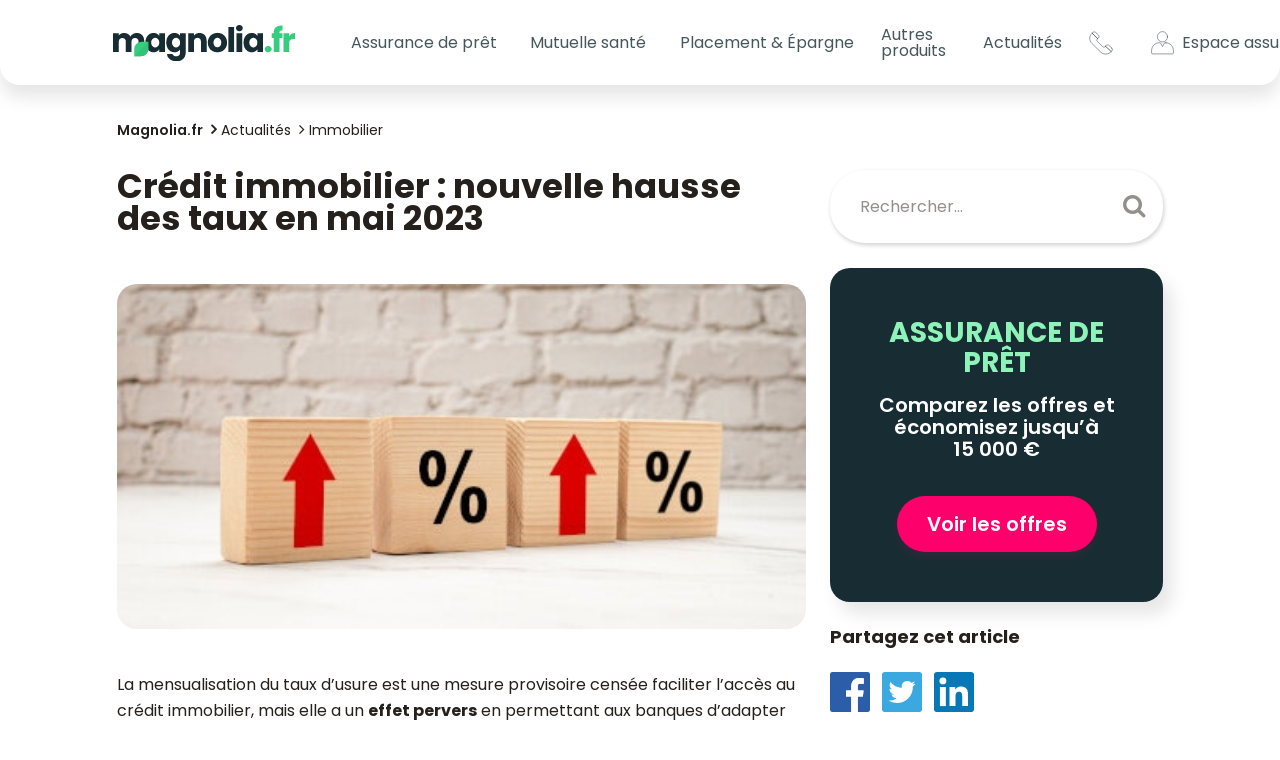

--- FILE ---
content_type: text/html; charset=UTF-8
request_url: https://www.magnolia.fr/actualites/immobilier/credit-immobilier-nouvelle-hausse-taux-mai-2023
body_size: 20925
content:
<!DOCTYPE html>
<html lang="fr">
<head>
    <meta charset="UTF-8">
    <meta http-equiv="X-UA-Compatible" content="IE=edge" />
    <meta name="viewport" content="width=device-width, initial-scale=1, shrink-to-fit=no">

    <title>Crédit immobilier : nouvelle hausse des taux en mai 2023 - Magnolia.fr</title>
    <meta name="description" content="Les taux augmentent de nouveau en mai 2023 et s’approchent dangereusement du seuil des 4%. Magnolia.fr vous dit tout sur les conditions de prêt immobilier." />
    <meta name="author" content="Magnolia.fr" />

            <link rel="preload" href="/build/main.c1fb68de.css" as="style">
        <link rel="stylesheet" href="/build/main.c1fb68de.css">

        <link rel="preload" href="/build/runtime.cd86a933.js" as="script">
        <link rel="preload" href="/build/main.a0fcac68.js" as="script">
            <link rel="stylesheet" href="https://cdnjs.cloudflare.com/ajax/libs/toastr.js/latest/css/toastr.min.css" />

    
        <meta property="og:title" content="Crédit immobilier : nouvelle hausse des taux en mai 2023 - Magnolia.fr" />
    <meta property="og:type" content="article" />
    <meta property="og:url" content="https://www.magnolia.fr/actualites/immobilier/credit-immobilier-nouvelle-hausse-taux-mai-2023" />
    <meta property="og:image" content="https://www.magnolia.fr/source/2023/mai/nouvelle-hausse-taux-emprunt-mai-2023.jpg" />
    <meta property="og:description" content="Les taux augmentent de nouveau en mai 2023 et s’approchent dangereusement du seuil des 4%. Magnolia.fr vous dit tout sur les conditions de prêt immobilier." />
    <meta property="og:locale" content="fr_FR" />
    <meta property="og:site_name" content="https://www.magnolia.fr" />

    <meta name="twitter:card" content="summary_large_image" />
    <meta name="twitter:site" content="@magnolia_groupe" />
    <meta name="twitter:title" content="Crédit immobilier : nouvelle hausse des taux en mai 2023 - Magnolia.fr" />
    <meta name="twitter:description" content="Les taux augmentent de nouveau en mai 2023 et s’approchent dangereusement du seuil des 4%. Magnolia.fr vous dit tout sur les conditions de prêt immobilier." />
    <meta name="twitter:url" content="https://www.magnolia.fr/actualites/immobilier/credit-immobilier-nouvelle-hausse-taux-mai-2023" />
    <meta name="twitter:image" content="https://www.magnolia.fr/source/2023/mai/nouvelle-hausse-taux-emprunt-mai-2023.jpg" />

                            <link rel="canonical" href="https://www.magnolia.fr/actualites/immobilier/credit-immobilier-nouvelle-hausse-taux-mai-2023" />
        <link rel="preconnect dns-prefetch" href="https://www.googletagmanager.com" crossorigin>
    <link rel="preconnect dns-prefetch" href="https://www.google-analytics.com" crossorigin>
    <link rel="manifest" href="/images/favicons/site.webmanifest">

        <script>(function(w,d,s,l,i){w[l]=w[l]||[];w[l].push({'gtm.start':
    new Date().getTime(),event:'gtm.js'});var f=d.getElementsByTagName(s)[0],
    j=d.createElement(s),dl=l!='dataLayer'?'&l='+l:'';j.async=true;j.src=
    'https://www.googletagmanager.com/gtm.js?id='+i+dl;f.parentNode.insertBefore(j,f);
    })(window,document,'script','dataLayer','GTM-NJ5MLZR');</script>


    <link rel="icon" href="/favicon.ico" sizes="32x32" />
    <link rel="icon" href="/icon.svg" type="image/svg+xml" />
    <link rel="apple-touch-icon" href="/apple-touch-icon.png" />
    <link rel="preconnect" href="https://fonts.googleapis.com">
    <link rel="preconnect" href="https://fonts.gstatic.com" crossorigin>
    <link href="https://fonts.googleapis.com/css2?family=Poppins:ital,wght@0,200;0,300;0,400;0,500;0,600;0,700;1,300&display=swap" rel="stylesheet">
    <meta name="theme-color" content="#182d33" />
    <!--[if IE]><link rel="shortcut icon" href="/images/favicons/favicon.ico"><![endif]-->

        <script type='application/ld+json'>
        {
            "@context": "https://schema.org",
            "@type": "NewsArticle",
            "headline": "Crédit immobilier : nouvelle hausse des taux en mai 2023",
            "description": "Les taux augmentent de nouveau en mai 2023 et s’approchent dangereusement du seuil des 4%. Magnolia.fr vous dit tout sur les conditions de prêt immobilier.",
            "mainEntityOfPage": "/actualites/immobilier/credit-immobilier-nouvelle-hausse-taux-mai-2023",
            "articleBody": "
La mensualisation du taux d&amp;rsquo;usure est une mesure provisoire cens&amp;eacute;e faciliter l&amp;rsquo;acc&amp;egrave;s au cr&amp;eacute;dit immobilier, mais elle a un effet pervers en permettant aux banques d&amp;rsquo;adapter plus rapidement leurs bar&amp;egrave;mes de taux. R&amp;eacute;sultat, les taux d&amp;rsquo;emprunt augmentent de nouveau en mai 2023 et s&amp;rsquo;approchent dangereusement du seuil des 4%. Pour autant, le cr&amp;eacute;dit immobilier n&amp;rsquo;est pas r&amp;eacute;mun&amp;eacute;rateur, et certaines banques ont tout simplement arr&amp;ecirc;t&amp;eacute; de pr&amp;ecirc;ter en attendant une stabilisation du contexte mon&amp;eacute;taire.
Taux en mai 2023 : au-del&amp;agrave; de 3,50%
Pour le &amp;eacute;ni&amp;egrave;me mois, les taux d&amp;rsquo;int&amp;eacute;r&amp;ecirc;ts affichent des valeurs en hausse. En fonction des dur&amp;eacute;es et des &amp;eacute;tablissements bancaires, ils augmentent de 10 &amp;agrave; 25 points de base en mai 2023 par rapport au mois pr&amp;eacute;c&amp;eacute;dent qui avait d&amp;eacute;j&amp;agrave; accus&amp;eacute; une progression du m&amp;ecirc;me ordre.
Dans le d&amp;eacute;tail, les taux moyens pour le mois de mai se situent dans les fourchettes suivantes (hors assurance pr&amp;ecirc;t immobilier et co&amp;ucirc;t des s&amp;ucirc;ret&amp;eacute;s) :


sur 15 ans : entre 3,20% et 3,45%


sur 20 ans : entre 3,30% et 3,65%


sur 25 ans : entre 3,45% et 3,80%


Cette nouvelle hausse s&amp;rsquo;explique par la mensualisation du taux d&amp;rsquo;usure qui permet aux banques d&amp;rsquo;adapter leurs bar&amp;egrave;mes de taux plus rapidement. Avant f&amp;eacute;vrier 2023, les taux d&amp;rsquo;usure &amp;eacute;taient r&amp;eacute;vis&amp;eacute;s chaque trimestre et dans un contexte mon&amp;eacute;taire en &amp;eacute;volution constante, ce rythme &amp;eacute;tait trop lent pour que les banques puissent afficher des taux en coh&amp;eacute;rence avec le co&amp;ucirc;t des ressources (taux de refinancement de la BCE, taux des march&amp;eacute;s obligataires).
Des taux &amp;agrave; 4% sont attendus pour l&amp;rsquo;&amp;eacute;t&amp;eacute; 2023, ils risquent fort d&amp;rsquo;aller au-del&amp;agrave; si les conditions mon&amp;eacute;taires continuent de se d&amp;eacute;grader.
Mensualisation de l&amp;rsquo;usure : effet mitig&amp;eacute;
Mesure provisoire d&amp;eacute;cid&amp;eacute;e par la Banque de France qui court jusqu&amp;rsquo;au 1er juillet prochain, la r&amp;eacute;vision mensuelle des taux d&amp;rsquo;usure ouvre une fen&amp;ecirc;tre de tir en d&amp;eacute;but de mois, qui se referme tr&amp;egrave;s vite face &amp;agrave; la progression incessante des taux d&amp;rsquo;emprunt.
Pour mai 2023, le taux d&amp;rsquo;usure est sup&amp;eacute;rieur &amp;agrave; 4,50% sur les dur&amp;eacute;es de 20 ans et plus, 4,52% exactement, soit 28 points de plus qu&amp;rsquo;en avril dernier. Est-ce suffisant pour acc&amp;eacute;der au cr&amp;eacute;dit immobilier ?
C&amp;rsquo;est bien compliqu&amp;eacute; pour les primo-acc&amp;eacute;dants, abonn&amp;eacute;s aux taux les moins performants et aux dur&amp;eacute;es d&amp;rsquo;emprunt les plus longues. Un jeune couple de moins de 31 ans qui gagne 3 000&amp;euro; par mois obtient un taux bien sup&amp;eacute;rieur &amp;agrave; 3,50% sur 20 ans, et ce taux atteint g&amp;eacute;n&amp;eacute;ralement les 4% sur 25 ans. Comment int&amp;eacute;grer tous les autres frais relatifs &amp;agrave; l&amp;rsquo;obtention du cr&amp;eacute;dit (frais de dossier, garantie, assurance emprunteur, etc.) quand la marge entre le taux brut et le taux d&amp;rsquo;usure se r&amp;eacute;duit comme peau de chagrin ?
Les professionnels estiment qu&amp;rsquo;il faut environ 100 &amp;agrave; 120 points d&amp;rsquo;&amp;eacute;cart entre le taux d&amp;rsquo;int&amp;eacute;r&amp;ecirc;ts et le taux d&amp;rsquo;usure pour contenir tous les frais annexes. On est loin du compte pour les jeunes acc&amp;eacute;dants, peu dot&amp;eacute;s apport personnel et en &amp;eacute;pargne de pr&amp;eacute;caution post-cr&amp;eacute;dit pour b&amp;eacute;n&amp;eacute;ficier d&amp;rsquo;une offre de cr&amp;eacute;dit avantageuse leur permettant de maintenir le TAEG (Taux Annuel Effectif Global) sous le seuil de l&amp;rsquo;usure. 
On voit ici l&amp;rsquo;aberration du syst&amp;egrave;me de l&amp;rsquo;usure qui applique aveugl&amp;eacute;ment un taux maximum l&amp;eacute;gal identique quelle que soit la dur&amp;eacute;e de remboursement &amp;agrave; partir de 20 ans.
L&amp;rsquo;acc&amp;egrave;s au cr&amp;eacute;dit est bloqu&amp;eacute; en 2023 pour les m&amp;eacute;nages ais&amp;eacute;s, qui, comme les autres candidats, n&amp;rsquo;&amp;eacute;chappent pas aux normes d&amp;rsquo;octroi du HCSF. En limitant le taux d&amp;rsquo;endettement &amp;agrave; 35% des revenus nets, assurance emprunteur comprise, le r&amp;eacute;gulateur met sur le m&amp;ecirc;me plan un m&amp;eacute;nage modeste et un autre dot&amp;eacute; de revenus confortables : la notion de reste &amp;agrave; vivre doit &amp;ecirc;tre prise en compte, un endettement &amp;agrave; 35% des revenus n&amp;rsquo;ayant pas la m&amp;ecirc;me incidence pour un profil au Smic ou &amp;agrave; 10 000 par mois.
Les seuls &amp;agrave; pouvoir concr&amp;eacute;tiser leur projet immobilier sont les secundo-acc&amp;eacute;dants, ceux qui revendent un premier bien pour en acheter un deuxi&amp;egrave;me et peuvent ainsi minimiser le recours &amp;agrave; l&amp;rsquo;emprunt.
Production de cr&amp;eacute;dits immobiliers &amp;agrave; l&amp;rsquo;arr&amp;ecirc;t
Selon l&amp;rsquo;Observatoire Cr&amp;eacute;dit Logement/CSA, la production de cr&amp;eacute;dits immobiliers chute de 30,6% en montant et de 29,2% en nombre de pr&amp;ecirc;ts sur un an. En trimestre glissant, le couperet est plus s&amp;eacute;v&amp;egrave;re avec un repli de 41,2% et de 40,6% respectivement.
Ces chiffres annonciateurs d&amp;rsquo;une catastrophe imminente indiquent que les banques sont de plus en plus r&amp;eacute;ticentes &amp;agrave; financer les projets immobiliers, m&amp;ecirc;me si la demande reste forte. Certains &amp;eacute;tablissements ont carr&amp;eacute;ment ferm&amp;eacute; les vannes, comme Axa Banque qui a arr&amp;ecirc;t&amp;eacute; de pr&amp;ecirc;ter depuis le 7 avril dernier, car le cr&amp;eacute;dit immobilier n&amp;rsquo;est plus rentable &amp;agrave; cause de la forte hausse des co&amp;ucirc;ts de refinancement, plus rapide que celle de l&amp;rsquo;usure.
Les professionnels du cr&amp;eacute;dit esp&amp;egrave;rent un retour &amp;agrave; la normale &amp;agrave; partir du troisi&amp;egrave;me trimestre, si tant est que le co&amp;ucirc;t de la ressource se stabilise. En attendant, nombreux sont ceux &amp;agrave; r&amp;eacute;clamer un assouplissement des r&amp;egrave;gles d&amp;rsquo;octroi du HCSF en 2023, une mesure qui a l&amp;rsquo;assentiment du minist&amp;egrave;re de l&amp;rsquo;&amp;Eacute;conomie mais &amp;agrave; laquelle la Banque de France oppose un veto cat&amp;eacute;gorique... pour le moment.
&amp;nbsp;
",
            "image": {
                "@type":"ImageObject",
                "url": "https://www.magnolia.fr/source/2023/mai/nouvelle-hausse-taux-emprunt-mai-2023.jpg"
            },
            "datePublished": "2023-05-03",
            "dateModified": "2023-05-03",
            "articleSection": "Immobilier",
            "author": {
                "@type": "Person",
                "name": "Astrid Cousin"
            },
            "publisher": {
                "@type": "Organization",
                "name": "Magnolia.fr",
                "url": "https://www.magnolia.fr/",
                "logo": {
                    "@type": "ImageObject",
                    "url": "https://www.magnolia.fr/images/logo-magnolia-4.png"
                }
            }
        }

    </script>

            <link rel="stylesheet" href="/build/app/components/marketingPopup.0a699dd2.css">
    </head>
<body>
    <!-- Google Tag Manager (noscript) -->
    <noscript><iframe src="https://www.googletagmanager.com/ns.html?id=GTM-NJ5MLZR" height="0" width="0" style="display:none;visibility:hidden"></iframe></noscript>
<!-- End Google Tag Manager (noscript) -->


    <a class="skip-link" href="#main-content">Aller au contenu principal</a>

    <div class="backdrop"></div>

    <header class="c-header">
        <nav class="navbar navbar-expand-lg js-navbar">
        <div class="c-header__wrapper">
            <a class="navbar-brand" href="/">
                <img src="/images/logos/logo-magnolia.svg" alt="logo magnolia">
            </a>
            <button class="navbar-toggler hamburger js-header-burger collapsed" type="button" data-bs-toggle="collapse"
                    data-bs-target="#navbarCollapse" aria-controls="navbarCollapse" aria-expanded="false"
                    aria-label="Toggle navigation">
                <span class="hamburger-box">
                    <span class="hamburger-inner"></span>
                </span>
            </button>
        </div>
        <div class="collapse navbar-collapse" id="navbarCollapse">
            <ul class="navbar-nav">
                <li class="nav-item dropdown">
                    <button type="button" title="Assurance de prêt" class="nav-link dropdown-toggle" role="button" id="dropdownAssurance"
                            data-bs-toggle="dropdown" aria-haspopup="true" aria-expanded="false">
                        Assurance de prêt
                    </button>
                    <div class="dropdown-menu c-header__menu c-header__menu--loan" aria-labelledby="dropdownAssurance">
                        <div class="c-header__menu-wrapper">
                            <div class="c-header__menu-links">
                                <a class="dropdown-item cursor-pointer hidden-desktop" href="/comparer-assurance-pret-immobilier?utm_medium=menu_header_mobile">
                                    <span class="btn-menu-compare w-fit">Comparer les offres <i
                                                class="fa fa-chevron-circle-right ml-1 custom-fa"
                                                style="font-size: 20px!important;" aria-hidden="true"></i>
                                    </span>
                                </a>
                                <ul class="c-header__menu-list">
                                    <li class="c-header__menu-item">
                                        <a title="Assurance prêt immobilier" class="dropdown-item" href="/assurance-pret-immobilier">
                                            Assurance prêt immobilier
                                        </a>
                                    </li>
                                    <li class="c-header__menu-item">
                                        <a title="Changer d'assurance prêt immobilier" class="dropdown-item" href="/changer-assurance-emprunteur">
                                            Changer d'assurance prêt immobilier
                                        </a>
                                    </li>
                                    <li class="c-header__menu-item">
                                        <a title="Guide de l'assurance prêt" class="dropdown-item" href="/guide">
                                            Guide de l'assurance prêt
                                        </a>
                                    </li>
                                    <li class="c-header__menu-item">
                                        <a
                                            class="dropdown-item"
                                            title="Loi Lemoine"
                                            href="/lois-qui-encadrent-assurance-de-pret/loi-lemoine"
                                        >
                                            Loi Lemoine
                                        </a>
                                    </li>
                                </ul>
                            </div>
                            <div class="c-header__menu-content hidden-mobile">
                                <div class="c-header__menu-title">Le N°1 en Assurance de Prêt en ligne</div>
                                <p class="c-header__menu-txt">
                                    <span class="c-header__menu-txt--big">économisez jusqu'à 60%</span>
                                    sur votre Assurance Crédit Immobilier
                                </p>
                                <a href="/comparer-assurance-pret-immobilier?utm_medium=menu_header" class="c-btn-pink text-uppercase">Je compare</a>
                            </div>
                            <div class="c-header__menu-picture hidden-mobile">
                            </div>
                        </div>
                    </div>
                </li>
                <li class="nav-item dropdown">
                    <button title="Mutuelle santé" class="nav-link dropdown-toggle" role="button" id="dropdownMutuelle"
                            data-bs-toggle="dropdown" aria-haspopup="true" aria-expanded="false" type="button">
                        Mutuelle santé
                    </button>
                    <div class="dropdown-menu c-header__menu c-header__menu--health" aria-labelledby="dropdownMutuelle">
                        <div class="c-header__menu-wrapper">
                            <div class="c-header__menu-links">
                                <a class="dropdown-item cursor-pointer hidden-desktop" href="/comparer-mutuelle-sante">
                                    <span class="btn-menu-compare w-fit">
                                        Comparer les offres <i
                                            class="fa fa-chevron-circle-right ml-1 custom-fa"
                                            style=" font-size: 20px!important;" aria-hidden="true"></i>
                                    </span>
                                </a>
                                <ul class="c-header__menu-list">
                                    <li class="c-header__menu-item">
                                        <a title="Mutuelle Santé" class="dropdown-item" href="/mutuelle-sante">
                                            Mutuelle Santé
                                        </a>
                                    </li>
                                    <li class="c-header__menu-item">
                                        <a title="Mutuelle Santé Senior" class="dropdown-item" href="/mutuelle-sante/senior">
                                            Mutuelle Santé Senior
                                        </a>
                                    </li>
                                    <li class="c-header__menu-item">
                                        <a title="" href="/remboursement" class="dropdown-item">
                                            Remboursement sécurité sociale
                                        </a>
                                    </li>
                                </ul>
                            </div>
                            <div class="c-header__menu-content hidden-mobile">
                                <div class="c-header__menu-title">Nos experts santé vous accompagnent</div>
                                <p class="c-header__menu-txt">
                                    <span class="c-header__menu-txt--big">Mutuelle Santé Sénior</span>
                                    Comparez les meilleures offres 100% santé
                                </p>
                                <a target="_blank" href="/comparer-mutuelle-sante" class="c-btn-pink text-uppercase">Je compare</a>
                            </div>
                            <div class="c-header__menu-picture hidden-mobile">
                            </div>
                        </div>
                    </div>
                </li>
                <li class="nav-item dropdown">
                    <button title="plan epargne retraite" class="nav-link dropdown-toggle" role="button" id="dropdownper"
                            data-bs-toggle="dropdown" aria-haspopup="true" aria-expanded="false" type="button">
                        Placement & Épargne
                    </button>
                    <div class="dropdown-menu c-header__menu c-header__menu--per" aria-labelledby="dropdownper">
                        <div class="c-header__menu-wrapper">
                            <div class="c-header__menu-links">
                                <a class="dropdown-item cursor-pointer hidden-desktop" target="_blank" href="https://www.monpetitplacement.fr/landings/magnolia-epargne?a=magnolia&cp=MAGNOLIAMPP&c=SIMUEPA&utm_source=magnolia&utm_medium=simulateur_epargne&utm_campaign=campagne1_1124">
                                    <span class="btn-menu-compare w-fit">
                                        Je me lance <i
                                            class="fa fa-chevron-circle-right ml-1 custom-fa"
                                            style=" font-size: 20px!important;" aria-hidden="true"></i>
                                    </span>
                                </a>
                                <ul class="c-header__menu-list">
                                    <li class="c-header__menu-item">
                                        <a title="placement-epargne" class="dropdown-item" href="/placement">
                                           Placement
                                        </a>
                                    </li>
                                    <li class="c-header__menu-item">
                                        <a title="Plan épargne retraite" class="dropdown-item" href="/plan-epargne-retraite">
                                            Plan Épargne Retraite
                                        </a>
                                    </li>
                                    <li class="c-header__menu-item">
                                        <a title="assurance vie" href="/assurance-vie" class="dropdown-item">
                                            Assurance vie
                                        </a>
                                    </li>
                                </ul>
                            </div>
                            <div class="c-header__menu-content hidden-mobile">
                                <div class="c-header__menu-title">Faites travailler vos économies, dès aujourd'hui</div>
                                <p class="c-header__menu-txt pb-0 mb-0">
                                  Envie de faire grandir votre épargne ou de réduire vos impôts ?
                                </p>
                                <p class="c-header__menu-txt pt-0 mt-0">
                                  On a la solution pour vous !
                                </p>
                                <a href="https://www.monpetitplacement.fr/landings/magnolia-epargne?a=magnolia&cp=MAGNOLIAMPP&c=SIMUEPA&utm_source=magnolia&utm_medium=simulateur_epargne&utm_campaign=campagne1_1124"
                                 class="c-btn-pink text-uppercase">Je me lance</a>
                            </div>
                            <div class="c-header__menu-picture hidden-mobile">
                            </div>
                        </div>
                    </div>
                </li>
                <li class="nav-item dropdown">
                    <a href="/autres-produits" title="Autres produits"
                       class="nav-link d-none d-lg-inline-block" id="dropdownAutres"
                       aria-haspopup="true" aria-expanded="false"
                    >
                        Autres produits
                    </a>
                    <button title="Autres produits" class="nav-link dropdown-toggle d-inline-block d-lg-none" role="button"
                            data-bs-toggle="dropdown" aria-haspopup="true" aria-expanded="false" type="button">
                        Autres produits
                    </button>
                    <div class="dropdown-menu c-header__menu c-header__menu--products" aria-labelledby="dropdownAutres">
                        <div class="c-header__menu-wrapper">
                            <div class="c-header__menu-links">
                                <ul class="c-header__menu-list">
                                    <li class="c-header__menu-item">
                                        <a title="Assurance habitation" class="dropdown-item" href="/assurance-habitation">
                                            Assurance habitation
                                        </a>
                                    </li>
                                    <li class="c-header__menu-item">
                                        <a title="Assurance obsèques" class="dropdown-item" href="/assurance-obseques">
                                            Assurance obsèques
                                        </a>
                                    </li>
                                    <li class="c-header__menu-item">
                                        <a title="Assurance animaux" class="dropdown-item" href="/assurance-animaux">
                                            Assurance animaux
                                        </a>
                                    </li>
                                    <li class="c-header__menu-item">
                                        <a title="Prêt immobilier" class="dropdown-item" href="/pret-immobilier">
                                            Prêt immobilier
                                        </a>
                                    </li>
                                    <li class="c-header__menu-item d-block d-lg-none">
                                        <a title="Autres produits" class="dropdown-item" href="/autres-produits">
                                            Autres produits
                                        </a>
                                    </li>
                                </ul>
                            </div>
                            <div class="c-header__menu-content hidden-mobile">
                                <div class="c-header__menu-title">Soulagez vos proches de la prise en charge des obsèques</div>
                                <p class="c-header__menu-txt">
                                    <span class="c-header__menu-txt--big">Assurance obsèques</span>
                                    Pour un financement des obsèques anticipées
                                </p>
                                <a href="/comparer-assurance-obseques" class="c-btn-pink text-uppercase">Obtenir un devis</a>
                            </div>
                            <div class="c-header__menu-picture hidden-mobile">
                            </div>
                        </div>
                    </div>
                </li>
                <li class="nav-item dropdown">
                    <button type="button" title="Actualités" class="nav-link dropdown-toggle" role="button" id="dropdownNews"
                            data-bs-toggle="dropdown" aria-haspopup="true" aria-expanded="false">
                        Actualités
                    </button>
                    <div class="dropdown-menu c-header__menu c-header__menu--news" aria-labelledby="dropdownNews">
                        <div class="c-header__menu-wrapper">
                            <div class="c-header__menu-links">
                                <ul class="c-header__menu-list">
                                    <li class="c-header__menu-item">
                                        <a title="Actualités" class="dropdown-item" href="/actualites">
                                            Actualités
                                        </a>
                                    </li>
                                    <li class="c-header__menu-item">
                                        <a title="Assurance emprunteur" class="dropdown-item" href="/actualites/assurance-emprunteur">
                                            Assurance emprunteur
                                        </a>
                                    </li>
                                    <li class="c-header__menu-item">
                                        <a title="Immobilier" class="dropdown-item" href="/actualites/immobilier">
                                            Immobilier
                                        </a>
                                    </li>
                                    <li class="c-header__menu-item">
                                        <a
                                            class="dropdown-item"
                                            title="Mutuelle santé"
                                            href="/actualites/sante"
                                        >
                                            Mutuelle santé
                                        </a>
                                    </li>
                                </ul>
                            </div>
                            <div class="c-header__menu-picture hidden-mobile"></div>
                        </div>
                    </div>
                </li>
                <li class="nav-item c-header__login hidden-desktop">
                    <div class="pb-1">
                        <a class="nav-link" href="https://client.magnolia.fr/" target="_blank" rel="nofollow noreferrer">
                            <img class="c-header__menu-picto" src="/images/icons/profil-menu.svg" alt="icône profil utilisateur">
                            <span>Mon espace assuré</span>
                        </a>
                    </div>
                </li>
                <li class="nav-item c-header__contact hidden-desktop">
                    <div title="Contact">
                        <a class="nav-link" href="/contact" rel="nofollow">
                            <img class="c-header__menu-picto" src="/images/icons/telephone-menu.svg" alt="icône téléphone">
                            <span>Contacts</span>
                        </a>
                    </div>
                </li>
            </ul>
            <div class="c-header__last-links hidden-mobile">
                <a class="nav-link c-header__contact c-header__last-link me-3" href="/contact" rel="nofollow">
                    <svg class="c-header__menu-picto" version="1.1" id="Calque_1" xmlns="http://www.w3.org/2000/svg" xmlns:xlink="http://www.w3.org/1999/xlink" x="0px" y="0px"
                         viewBox="0 0 41 42" style="enable-background:new 0 0 41 42;" xml:space="preserve">
                        <title>Contacts</title>
<style type="text/css">
    .st0{fill:none;stroke:#000000;stroke-miterlimit:10;}
</style>
                        <path class="st0" d="M38.99,30.15l-4.82-4.82c-1.33-1.33-3.49-1.33-4.82,0l-2.19,2.19c-1.01,1.01-2.65,1.01-3.65,0l-9.5-9.51
	C13,17,13,15.37,14.01,14.36c0.35-0.35,1.37-1.37,2.19-2.19c1.32-1.32,1.34-3.48,0-4.82l-4.82-4.81c-1.33-1.33-3.49-1.33-4.82,0
	C5.57,3.52,5.25,3.83,4.8,4.27c-4.79,4.79-4.79,12.59,0,17.39l15.05,15.06c4.8,4.8,12.58,4.81,17.39,0l1.75-1.75
	C40.32,33.64,40.32,31.47,38.99,30.15z"/>
                        <line class="st0" x1="5.3" y1="3.78" x2="14.99" y2="13.37"/>
                        <line class="st0" x1="27.87" y1="26.37" x2="38" y2="35.96"/>
</svg>
                </a>
                <a class="nav-link c-header__profil c-header__last-link" href="https://client.magnolia.fr/" target="_blank" rel="nofollow">
                    <svg class="c-header__menu-picto me-2" version="1.1" id="Calque_1" xmlns="http://www.w3.org/2000/svg" xmlns:xlink="http://www.w3.org/1999/xlink" x="0px" y="0px"
                         viewBox="0 0 41 42" style="enable-background:new 0 0 41 42;" xml:space="preserve">
                        <title>lien Espace assuré</title>
<style type="text/css">
    .st0{fill:none;stroke:#000000;stroke-linecap:round;stroke-linejoin:round;stroke-miterlimit:10;}
</style>
                        <g>
                            <circle class="st0" cx="20.5" cy="10.14" r="9.05"/>
                            <path class="st0" d="M26.55,20.59h-1.91c-0.3,0-0.58,0.17-0.73,0.45l-0.88,1.63L20.5,27.3l-2.52-4.64l-0.88-1.63
		c-0.15-0.28-0.43-0.45-0.73-0.45h-1.91C7.02,20.59,1,26.99,1,34.88v3.47c0,0.96,0.78,1.74,1.74,1.74h35.52
		c0.96,0,1.74-0.78,1.74-1.74v-3.47C40,26.99,33.98,20.59,26.55,20.59z"/>
                        </g>
</svg>
                    <span title="espace assuré" class="c-header__picto-txt">Espace&nbsp;assuré</span>
                </a>
            </div>
        </div>

    </nav>
</header>
    <main id="main-content" class="content-page">
            <section class="lp-posts">

                <div class="container">
    <div class="row">
        <div class="col-12">
            <ul class="breadcrumbs-custom" itemscope itemtype="http://schema.org/BreadcrumbList">
                    <li itemprop="itemListElement" itemscope itemtype="http://schema.org/ListItem">
                        <a itemprop="item" href="/"><span itemprop="name">Magnolia.fr</span></a>
                        <meta itemprop="position" content="1" />
                    </li>

                    <li itemprop="itemListElement" itemscope itemtype="http://schema.org/ListItem">
                        <a itemprop="item" href="/actualites"><span itemprop="name">Actualités</span></a>
                        <meta itemprop="position" content="2" />
                    </li>
                    <li itemprop="itemListElement" itemscope itemtype="http://schema.org/ListItem">
                        <a itemprop="item" href="/actualites/immobilier"><span itemprop="name">Immobilier</span></a>
                        <meta itemprop="position" content="3" />
                    </li>
            </ul>
        </div>
    </div>
</div>


        <div class="container">
            <div class="row gx-xxl-6">
                <div class="col-12 col-lg-8">
                    <h1 class="lp-posts__title">Crédit immobilier : nouvelle hausse des taux en mai 2023</h1>
                    <form action="/recherche" method="GET" class="c-search hidden-desktop">
                        <div class="form-group">
                            <input id="s" type="text" name="search" autocomplete="off" placeholder="Rechercher..."
                                   class="form-control c-search__input">
                        </div>
                        <button type="submit" class="c-search__submit"></button>
                    </form>
                    <div class="row">
                        <div class="col-12">
                            <article class="lp-posts__post">
                                <img class="lp-posts__post-image" src="/source/2023/mai/nouvelle-hausse-taux-emprunt-mai-2023.jpg"
                                     alt="nouvelle-hausse-taux-emprunt-mai-2023"/>
                                <div class="lp-posts__post-content s-post">
                                    <div>
<p><span style="font-weight: 400;">La mensualisation du taux d&rsquo;usure est une mesure provisoire cens&eacute;e faciliter l&rsquo;acc&egrave;s au cr&eacute;dit immobilier, mais elle a un </span><strong>effet pervers</strong><span style="font-weight: 400;"> en permettant aux banques d&rsquo;adapter plus rapidement leurs bar&egrave;mes de taux. R&eacute;sultat, </span><strong>les taux d&rsquo;emprunt augmentent de nouveau</strong><span style="font-weight: 400;"> en mai 2023 et s&rsquo;approchent dangereusement du seuil des 4%. Pour autant, le cr&eacute;dit immobilier n&rsquo;est pas r&eacute;mun&eacute;rateur, et certaines banques ont tout simplement </span><strong>arr&ecirc;t&eacute; de pr&ecirc;ter</strong><span style="font-weight: 400;"> en attendant une stabilisation du contexte mon&eacute;taire.</span></p>
<h2><span style="font-weight: 400;">Taux en mai 2023 : au-del&agrave; de 3,50%</span></h2>
<p><span style="font-weight: 400;">Pour le &eacute;ni&egrave;me mois, les taux d&rsquo;int&eacute;r&ecirc;ts affichent des </span><strong>valeurs en hausse</strong><span style="font-weight: 400;">. En fonction des dur&eacute;es et des &eacute;tablissements bancaires, ils augmentent de 10 &agrave; 25 points de base en mai 2023 par rapport au mois pr&eacute;c&eacute;dent qui avait d&eacute;j&agrave; accus&eacute; une progression du m&ecirc;me ordre.</span></p>
<p><span style="font-weight: 400;">Dans le d&eacute;tail, les taux moyens pour le mois de mai se situent dans les fourchettes suivantes (hors </span><a href="/assurance-pret-immobilier" target="_blank" rel="noopener"><span style="font-weight: 400;">assurance pr&ecirc;t immobilier</span></a><span style="font-weight: 400;"> et co&ucirc;t des s&ucirc;ret&eacute;s) :</span></p>
<ul>
<li style="font-weight: 400;" aria-level="1">
<p><span style="font-weight: 400;">sur <strong>15 ans</strong> : entre 3,20% et 3,45%</span></p>
</li>
<li style="font-weight: 400;" aria-level="1">
<p><span style="font-weight: 400;">sur <strong>20 ans</strong> : entre 3,30% et 3,65%</span></p>
</li>
<li style="font-weight: 400;" aria-level="1">
<p><span style="font-weight: 400;">sur <strong>25 ans</strong> : entre 3,45% et 3,80%</span></p>
</li>
</ul>
<p><span style="font-weight: 400;">Cette nouvelle hausse s&rsquo;explique par la </span><a href="/actualites/immobilier/credit-immobilier-taux-usure-mensualise-jusque-fin-juin-2023" target="_blank" rel="noopener"><span style="font-weight: 400;">mensualisation du taux d&rsquo;usure</span></a><span style="font-weight: 400;"> qui permet aux banques d&rsquo;</span><strong>adapter leurs bar&egrave;mes de taux plus rapidement.</strong><span style="font-weight: 400;"> Avant f&eacute;vrier 2023, les taux d&rsquo;usure &eacute;taient </span><strong>r&eacute;vis&eacute;s chaque trimestre</strong><span style="font-weight: 400;"> et dans un contexte mon&eacute;taire en &eacute;volution constante, ce rythme &eacute;tait </span><strong>trop lent</strong><span style="font-weight: 400;"> pour que les banques puissent afficher des taux </span><strong>en coh&eacute;rence avec le</strong><span style="font-weight: 400;"> </span><strong>co&ucirc;t des ressources</strong><span style="font-weight: 400;"> (taux de refinancement de la BCE, taux des march&eacute;s obligataires).</span></p>
<p><span style="font-weight: 400;">Des </span><a href="/actualites/immobilier/credit-immobilier-taux-quatre-pourcents-attendus-ete-2023" target="_blank" rel="noopener"><span style="font-weight: 400;">taux &agrave; 4% sont attendus pour l&rsquo;&eacute;t&eacute; 2023</span></a><span style="font-weight: 400;">, ils risquent fort d&rsquo;aller au-del&agrave; si les conditions mon&eacute;taires continuent de se d&eacute;grader.</span></p>
<h2><span style="font-weight: 400;">Mensualisation de l&rsquo;usure : effet mitig&eacute;</span></h2>
<p><span style="font-weight: 400;">Mesure provisoire d&eacute;cid&eacute;e par la Banque de France qui court jusqu&rsquo;au 1</span><span style="font-weight: 400;">er</span><span style="font-weight: 400;"> juillet prochain, la r&eacute;vision mensuelle des taux d&rsquo;usure ouvre une fen&ecirc;tre de tir en d&eacute;but de mois, qui se referme tr&egrave;s vite face &agrave; la </span><strong>progression incessante des taux d&rsquo;emprunt</strong><span style="font-weight: 400;">.</span></p>
<p><span style="font-weight: 400;">Pour </span><a href="/actualites/immobilier/credit-immobilier-taux-usure-superieur-quatre-cinquante-pourcent-mai-2023" target="_blank" rel="noopener"><span style="font-weight: 400;">mai 2023, le taux d&rsquo;usure est sup&eacute;rieur &agrave; 4,50%</span><span style="font-weight: 400;"> </span></a><span style="font-weight: 400;">sur les dur&eacute;es de 20 ans et plus, 4,52% exactement, soit </span><strong>28 points de plus qu&rsquo;en avril dernier</strong><span style="font-weight: 400;">. Est-ce suffisant pour acc&eacute;der au cr&eacute;dit immobilier ?</span></p>
<p><span style="font-weight: 400;">C&rsquo;est bien </span><strong>compliqu&eacute; pour les primo-acc&eacute;dants</strong><span style="font-weight: 400;">, abonn&eacute;s aux taux les moins performants et aux dur&eacute;es d&rsquo;emprunt les plus longues. Un jeune couple de moins de 31 ans qui gagne 3 000&euro; par mois obtient un taux bien sup&eacute;rieur &agrave; 3,50% sur 20 ans, et ce taux atteint g&eacute;n&eacute;ralement les</span><strong> 4% sur 25 ans</strong><span style="font-weight: 400;">. Comment </span><strong>int&eacute;grer tous les autres frais </strong><span style="font-weight: 400;">relatifs &agrave; l&rsquo;obtention du cr&eacute;dit (frais de dossier, garantie, assurance emprunteur, etc.) quand la marge entre le taux brut et le taux d&rsquo;usure se r&eacute;duit comme peau de chagrin ?</span></p>
<p><span style="font-weight: 400;">Les professionnels estiment qu&rsquo;il faut environ </span><strong>100 &agrave; 120 points d&rsquo;&eacute;cart</strong><span style="font-weight: 400;"> entre le taux d&rsquo;int&eacute;r&ecirc;ts et le taux d&rsquo;usure pour </span><strong>contenir tous les frais annexes</strong><span style="font-weight: 400;">. On est loin du compte pour les jeunes acc&eacute;dants, peu dot&eacute;s apport personnel et en </span><a href="/actualites/immobilier/credit-immobilier-epargne-precaution-nouveau-critere-2023" target="_blank" rel="noopener"><span style="font-weight: 400;">&eacute;pargne de pr&eacute;caution</span></a><span style="font-weight: 400;"> post-cr&eacute;dit pour b&eacute;n&eacute;ficier d&rsquo;une offre de cr&eacute;dit avantageuse leur permettant de maintenir le TAEG (Taux Annuel Effectif Global) </span><strong>sous le seuil de l&rsquo;usure</strong><span style="font-weight: 400;">. </span></p>
<p><span style="font-weight: 400;">On voit ici l&rsquo;</span><strong>aberration du syst&egrave;me de l&rsquo;usure </strong><span style="font-weight: 400;">qui applique aveugl&eacute;ment un </span><strong>taux maximum l&eacute;gal identique quelle que soit la dur&eacute;e de remboursement &agrave; partir de 20 ans.</strong></p>
<p><span style="font-weight: 400;">L&rsquo;</span><a href="/actualites/immobilier/credit-immobilier-acces-bloque-pour-menages-aises-en-2023" target="_blank" rel="noopener"><span style="font-weight: 400;">acc&egrave;s au cr&eacute;dit est bloqu&eacute; en 2023 pour les m&eacute;nages ais&eacute;s</span></a><span style="font-weight: 400;">, qui, comme les autres candidats, n&rsquo;&eacute;chappent pas aux </span><strong>normes d&rsquo;octroi du HCSF</strong><span style="font-weight: 400;">. En limitant le taux d&rsquo;endettement &agrave; </span><strong>35% des revenus nets, assurance emprunteur comprise</strong><span style="font-weight: 400;">, le r&eacute;gulateur met sur le m&ecirc;me plan un m&eacute;nage modeste et un autre dot&eacute; de revenus confortables : la notion de </span><strong>reste &agrave; vivre</strong><span style="font-weight: 400;"> doit &ecirc;tre prise en compte, un endettement &agrave; 35% des revenus n&rsquo;ayant pas la m&ecirc;me incidence pour un profil au Smic ou &agrave; 10 000 par mois.</span></p>
<p><span style="font-weight: 400;">Les seuls &agrave; pouvoir concr&eacute;tiser leur projet immobilier sont les </span><strong>secundo-acc&eacute;dants</strong><span style="font-weight: 400;">, ceux qui revendent un premier bien pour en acheter un deuxi&egrave;me et peuvent ainsi </span><strong>minimiser le recours &agrave; l&rsquo;emprunt.</strong></p>
<h2><span style="font-weight: 400;">Production de cr&eacute;dits immobiliers &agrave; l&rsquo;arr&ecirc;t</span></h2>
<p><span style="font-weight: 400;">Selon l&rsquo;Observatoire Cr&eacute;dit Logement/CSA, la </span><strong>production de cr&eacute;dits immobiliers chute</strong><span style="font-weight: 400;"> de 30,6% en montant et de 29,2% en nombre de pr&ecirc;ts sur un an. En trimestre glissant, le couperet est plus s&eacute;v&egrave;re avec un repli de 41,2% et de 40,6% respectivement.</span></p>
<p><span style="font-weight: 400;">Ces chiffres annonciateurs d&rsquo;une catastrophe imminente indiquent que les banques sont </span><strong>de plus en plus r&eacute;ticentes &agrave; financer les projets immobiliers</strong><span style="font-weight: 400;">, m&ecirc;me si la demande reste forte. Certains &eacute;tablissements ont carr&eacute;ment ferm&eacute; les vannes, comme </span><a href="/actualites/immobilier/credit-immobilier-axa-banque-arrete-preter-au-sept-avril-2023" target="_blank" rel="noopener"><span style="font-weight: 400;">Axa Banque</span></a><span style="font-weight: 400;"> </span><span style="font-weight: 400;">qui a arr&ecirc;t&eacute; de pr&ecirc;ter depuis le 7 avril dernier, car le cr&eacute;dit immobilier n&rsquo;est </span><strong>plus rentable</strong><span style="font-weight: 400;"> &agrave; cause de la forte hausse des co&ucirc;ts de refinancement, plus rapide que celle de l&rsquo;usure.</span></p>
<p><span style="font-weight: 400;">Les professionnels du cr&eacute;dit esp&egrave;rent un </span><strong>retour &agrave; la normale &agrave; partir du troisi&egrave;me trimestre</strong><span style="font-weight: 400;">, si tant est que le co&ucirc;t de la ressource se stabilise. En attendant, nombreux sont ceux &agrave; r&eacute;clamer un </span><a href="/actualites/immobilier/credit-immobilier-vers-assouplissement-regles-octroi-HCSF-en-2023" target="_blank" rel="noopener"><span style="font-weight: 400;">assouplissement des r&egrave;gles d&rsquo;octroi du HCSF en 2023</span></a><span style="font-weight: 400;">, une mesure qui a l&rsquo;assentiment du minist&egrave;re de l&rsquo;&Eacute;conomie mais &agrave; laquelle la Banque de France oppose un veto cat&eacute;gorique... pour le moment.<br /></span></p>
<p><span style="font-weight: 400;">&nbsp;</span></p>
</div>
                                </div>
                                <footer class="lp-posts__post-infos">
                                    <span class="lp-posts__post-publish">Publié par</span>
                                    <strong>
                                                                                    <a class="lp-posts__post-author"
                                               href="/actualites/auteurs/astrid-cousin">Astrid Cousin</a>
                                                                            </strong>
                                    <time class="lp-posts__post-date"
                                          datetime="2023-05-03">
                                        03/05/2023
                                    </time>
                                </footer>
                            </article>
                        </div>
                    </div>
                </div>
                <aside class="col-12 col-lg-4">
    <div class="c-sidebar">
        <form action="/recherche" method="GET" class="c-search hidden-mobile">
            <div class="form-group">
                <input id="s" type="text" name="search" autocomplete="off" placeholder="Rechercher..." class="form-control c-search__input">
            </div>
            <button type="submit" class="c-search__submit"></button>
        </form>

        <div class="c-cta-block">
    <div class="c-cta-block__title">Assurance de prêt</div>
    <p class="c-cta-block__content">Comparez les offres et économisez jusqu’à 15&nbsp;000&nbsp;€</p>
    <a class="c-btn-pink d-block w-fit m-auto cta-offers-btn">
      Voir les offres
    </a>
</div>

        <div>
    <div class="c-sidebar__title">Partagez cet article</div>
    <ul class="c-sidebar__networks">
        <li>
            <a rel="nofollow" href="//www.facebook.com/sharer/sharer.php?u=https%3A%2F%2Fwww.magnolia.fr%2Factualites%2Fimmobilier%2Fcredit-immobilier-nouvelle-hausse-taux-mai-2023" target="_blank" class="icoFacebook" title="Facebook">
                <img class="c-sidebar__networks-logo" src="/images/logo/logo_facebook.svg" alt="logo facebook">
            </a>
        </li>
        <li>
            <a rel="nofollow" href="//twitter.com/share?text=Cr%C3%A9dit%20immobilier%20%3A%20nouvelle%20hausse%20des%20taux%20en%20mai%202023&amp;url=https%3A%2F%2Fwww.magnolia.fr%2Factualites%2Fimmobilier%2Fcredit-immobilier-nouvelle-hausse-taux-mai-2023" target="_blank" class="icoTwitter" title="Twitter">
                <img class="c-sidebar__networks-logo" src="/images/logo/logo_twitter.svg" alt="logo twitter">
            </a>
        </li>
        <li>
            <a rel="nofollow" href="//linkedin.com/shareArticle?mini=true&amp;url=https%3A%2F%2Fwww.magnolia.fr%2Factualites%2Fimmobilier%2Fcredit-immobilier-nouvelle-hausse-taux-mai-2023&amp;title=Cr%C3%A9dit%20immobilier%20%3A%20nouvelle%20hausse%20des%20taux%20en%20mai%202023" target="_blank" class="icoLinkedin" title="Linkedin">
                <img class="c-sidebar__networks-logo" src="/images/logo/logo_linkedin.svg" alt="logo linkedin">
            </a>
        </li>
    </ul>
</div>

            </div>
</aside>

            </div>

                            <div class="row">
                    <div class="col-lg-12">
                        <h2>Dernières publications</h2>
                    </div>
                    <div class="d-flex flex-column flex-lg-row gap-4">
                                                    <div class="flex-grow-1 w-100">
                            <a href="/actualites/assurance-emprunteur/credit-immobilier-hausse-taux-2026-2027">
                                <article class="c-post move-on-hover mb-0" itemscope="" itemtype="https://schema.org/Article">
                                    <meta itemprop="isAccessibleForFree" content="true" />
                                    <figure class="c-post__image">
                                        <img src="/source/2026/janvier/cre%CC%81dit-immobilier-hausse-taux-2026-2027.jpeg"
                                            alt="crédit-immobilier-hausse-taux-2026-2027">
                                    </figure>
                                    <div class="c-post__body">
                                        <h3 class="c-post__title">Crédit immobilier : pourquoi il coûtera plus cher en 2026 et en 2027</h3>
                                        <p class="c-post__txt" itemprop="description">
                                            
Apr&egrave;s 2 ann&eacute;es marqu&eacute;es par une relative accalmie, le march&eacute; du cr&eacute;dit immobilier semble entrer dans une nouvelle phase de tension. La baisse progressive observ&eacute;e en 2024, suivie d&rsquo;une stabilisation fragile en 2025, laisse d&eacute;sormais place &agrave; un sc&eacute;nario beaucoup moins favorable pour les emprunteurs. Selon les derni&egrave;res analyses de l&rsquo;Observatoire Cr&eacute;dit Logement/CSA, les taux de cr&eacute;dit immobilier devraient poursuivre leur progression en 2026, avec une acc&eacute;l&eacute;ration attendue en 2027.
Cette perspective soul&egrave;ve de nombreuses interrogations pour les m&eacute;nages qui envisagent un achat immobilier ou une ren&eacute;gociation de leur financement. Faut-il anticiper une remont&eacute;e durable des taux ? Quels sont les facteurs &eacute;conomiques &agrave; l&rsquo;&oelig;uvre ? Quelles cons&eacute;quences concr&egrave;tes pour la capacit&eacute; d&rsquo;emprunt des particuliers ? Et surtout, comment ma&icirc;triser cette hausse du co&ucirc;t du cr&eacute;dit immobilier ?
Une nouvelle tendance haussi&egrave;re des taux d&rsquo;emprunt
La fin du point bas des taux immobiliers
Le plus bas niveau des taux de cr&eacute;dit immobilier a &eacute;t&eacute; observ&eacute; &agrave; l&rsquo;&eacute;t&eacute; 2025, avec une moyenne proche de 3,06 % hors assurance emprunteur et frais annexes. Depuis, la dynamique s&rsquo;est invers&eacute;e. D&egrave;s l&rsquo;automne, les banques ont progressivement relev&eacute; leurs bar&egrave;mes, portant le taux moyen &agrave; environ 3,17 % en d&eacute;cembre 2025.
Cette &eacute;volution n&rsquo;est pas consid&eacute;r&eacute;e comme ponctuelle par les observateurs du march&eacute;. Elle marque plut&ocirc;t un retour &agrave; des conditions de financement davantage align&eacute;es avec les r&eacute;alit&eacute;s &eacute;conomiques et financi&egrave;res actuelles.
Une trajectoire de hausse appel&eacute;e &agrave; durer
Les analyses de l&rsquo;Observatoire Cr&eacute;dit Logement/CSA convergent vers un m&ecirc;me constat : la hausse des taux devrait se poursuivre sur les 2 prochaines ann&eacute;es. Les pr&eacute;visions avancent les niveaux suivants :

environ 3,55 % au quatri&egrave;me trimestre 2026
pr&egrave;s de 3,95 % au quatri&egrave;me trimestre 2027.

En moyenne annuelle, les taux s&rsquo;&eacute;tabliraient autour de 3,41 % en 2026, puis 3,60 % en 2027, confirmant un resserrement progressif mais durable des conditions d&rsquo;emprunt.
Pourquoi les taux de cr&eacute;dit immobilier remontent-ils en 2026 ?
Le poids des march&eacute;s obligataires
Les banques fixent leurs taux en grande partie en fonction du co&ucirc;t auquel elles se refinancent sur les march&eacute;s financiers. Les obligations d&rsquo;&Eacute;tat fran&ccedil;aises, et notamment l&rsquo;OAT sur 10 ans, jouent un r&ocirc;le de r&eacute;f&eacute;rence. Or, la dette publique fran&ccedil;aise affiche depuis fin 2025 des rendements nettement plus &eacute;lev&eacute;s, un niveau in&eacute;dit depuis plus d&rsquo;une d&eacute;cennie.
Cette situation entra&icirc;ne m&eacute;caniquement :

une hausse du co&ucirc;t de refinancement des &eacute;tablissements bancaires
un ajustement &agrave; la hausse des taux propos&eacute;s aux emprunteurs
une r&eacute;duction de la marge de n&eacute;gociation pour certains profils.

Une politique mon&eacute;taire encore incertaine
M&ecirc;me si la Banque Centrale Europ&eacute;enne (BCE) a amorc&eacute; un assouplissement apr&egrave;s la p&eacute;riode de forte inflation, elle reste prudente sur ses futures orientations. Plusieurs &eacute;l&eacute;ments freinent une baisse franche des taux :

un contexte g&eacute;opolitique tr&egrave;s instable
des incertitudes persistantes sur la croissance europ&eacute;enne
une vigilance accrue face au risque inflationniste.

Dans ce cadre, le sc&eacute;nario d&rsquo;une baisse rapide et significative des taux immobiliers appara&icirc;t peu probable &agrave; court et moyen terme.
Quelles cons&eacute;quences concr&egrave;tes pour les futurs emprunteurs ?
Le bon timing pour emprunter est-il d&eacute;j&agrave; pass&eacute; ?
Les signaux envoy&eacute;s par les autorit&eacute;s financi&egrave;res depuis d&eacute;but 2026 vont tous dans le m&ecirc;me sens : la p&eacute;riode la plus favorable pour contracter un pr&ecirc;t immobilier semble d&eacute;sormais derri&egrave;re nous. Fran&ccedil;ois Villeroy de Galhau, le gouverneur de la Banque de France, encourage les m&eacute;nages ayant un projet immobilier &agrave; anticiper et emprunter maintenant, soulignant que la phase de baisse des taux s&rsquo;&eacute;tait interrompue.
Attendre trop longtemps implique de revoir sa strat&eacute;gie et ses pr&eacute;tentions d'achat, et d&rsquo;int&eacute;grer un co&ucirc;t du cr&eacute;dit plus &eacute;lev&eacute; dans les simulations.
Une capacit&eacute; d&rsquo;emprunt sous pression
La hausse des taux d&rsquo;int&eacute;r&ecirc;t a un impact direct sur le budget des emprunteurs. &Agrave; montant identique, un cr&eacute;dit plus cher entra&icirc;ne :

des mensualit&eacute;s plus &eacute;lev&eacute;es
un co&ucirc;t total du cr&eacute;dit en augmentation
une capacit&eacute; d&rsquo;emprunt r&eacute;duite &agrave; revenus constants.

Sur un pr&ecirc;t de longue dur&eacute;e, quelques dixi&egrave;mes de point suppl&eacute;mentaires peuvent repr&eacute;senter plusieurs milliers d&rsquo;euros d&rsquo;int&eacute;r&ecirc;ts en plus.
Des dur&eacute;es de pr&ecirc;t proches des limites r&eacute;glementaires
Pour compenser la hausse des taux, de nombreux m&eacute;nages allongent la dur&eacute;e de leur cr&eacute;dit. La dur&eacute;e moyenne des pr&ecirc;ts immobiliers fr&ocirc;le d&eacute;sormais les 21 ans, se rapprochant de la limite de 25 ans fix&eacute;e par les r&egrave;gles du Haut Conseil de Stabilit&eacute; Financi&egrave;re (HCSF) en janvier 2021.
Cette situation laisse peu de marge de man&oelig;uvre suppl&eacute;mentaire, notamment pour les primo-acc&eacute;dants ou les foyers aux revenus modestes.
Bon &agrave; savoir : Le r&eacute;gulateur autorise une dur&eacute;e l&eacute;gale de remboursement pouvant aller jusqu&rsquo;&agrave; 27 ans en cas de jouissance du bien report&eacute;e dans le cadre d&rsquo;un achat en VEFA ou dans l&rsquo;ancien avec travaux de r&eacute;novation.
Un acc&egrave;s au cr&eacute;dit immobilier de plus en plus s&eacute;lectif
Des profils favoris&eacute;s et d&rsquo;autres p&eacute;nalis&eacute;s
Dans un contexte de taux en hausse, les banques renforcent leur exigence sur la qualit&eacute; des dossiers. Sont g&eacute;n&eacute;ralement avantag&eacute;s :

les m&eacute;nages disposant d&rsquo;un apport personnel cons&eacute;quent&nbsp;
les profils en CDI avec des revenus stables&nbsp;
les emprunteurs pr&eacute;sentant un faible taux d&rsquo;endettement.

&Agrave; l&rsquo;inverse, certains m&eacute;nages peuvent se voir exclus du march&eacute;, faute de capacit&eacute; d&rsquo;emprunt suffisante.
Un march&eacute; immobilier plus difficile d&rsquo;acc&egrave;s
Cette s&eacute;lection accrue des emprunteurs contribue &agrave; un march&eacute; immobilier plus tendu, o&ugrave; l&rsquo;accession &agrave; la propri&eacute;t&eacute; devient plus complexe pour une partie de la population. Les professionnels alertent sur un risque de contraction du nombre de transactions si la tendance se confirme.
Ne pas se limiter au taux nominal
Le r&ocirc;le central du TAEG
Le taux d&rsquo;int&eacute;r&ecirc;t affich&eacute; par la banque n&rsquo;est pas le seul indicateur &agrave; analyser. Le taux annuel effectif global (TAEG) int&egrave;gre l&rsquo;ensemble des frais li&eacute;s au cr&eacute;dit :

int&eacute;r&ecirc;ts bancaires
frais de dossier
garantie (hypoth&egrave;que ou caution)
primes d&rsquo;assurance emprunteur.

Deux offres peuvent ainsi afficher des taux nominaux diff&eacute;rents, tout en pr&eacute;sentant un TAEG similaire. Si la garantie ne se n&eacute;gocie pas, le taux d&rsquo;emprunt, les frais de dossier et surtout l&rsquo;assurance emprunteur peuvent en revanche &ecirc;tre mis en concurrence.
Bon &agrave; savoir : Les primo-acc&eacute;dants peuvent b&eacute;n&eacute;ficier du PTZ (Pr&ecirc;t &agrave; Taux Z&eacute;ro) pour l'achat de leur r&eacute;sidence principale. Coupl&eacute; &agrave; un cr&eacute;dit classique, le PTZ permet de diminuer significativement le co&ucirc;t global gr&acirc;ce &agrave; l'absence d'int&eacute;r&ecirc;ts &agrave; payer &agrave; la banque sur une partie du financement.
L&rsquo;assurance emprunteur, premier levier d&rsquo;optimisation
L&rsquo;assurance de pr&ecirc;t repr&eacute;sente une part significative du co&ucirc;t total du cr&eacute;dit, en moyenne entre 20% et 40% du TAEG. En optimisant ce poste, il est possible de :

r&eacute;duire sensiblement le TAEG
compenser partiellement la hausse des taux
am&eacute;liorer la soutenabilit&eacute; du projet immobilier.

La loi Lagarde vous permet de choisir librement le contrat d&rsquo;assurance de pr&ecirc;t et de refuser celui propos&eacute; par la banque. Les offres d&eacute;l&eacute;gu&eacute;es souscrites aupr&egrave;s d&rsquo;assureurs concurrents sont jusqu&rsquo;&agrave; 4 fois moins ch&egrave;res, &agrave; garanties &eacute;quivalentes.





Important : si la d&eacute;l&eacute;gation d&rsquo;assurance est difficile &agrave; mettre en place lors de la demande de financement, passez &agrave; l&rsquo;action dans un deuxi&egrave;me temps. Gr&acirc;ce &agrave; la loi Lemoine, vous pouvez changer d&rsquo;assurance de pr&ecirc;t immobilier &agrave; tout moment, d&egrave;s le lendemain de la signature de l&rsquo;offre de cr&eacute;dit.





Comment anticiper la hausse des taux en 2026 et 2027 ?
Face &agrave; un environnement de cr&eacute;dit moins favorable, l&rsquo;anticipation devient essentielle. Plusieurs leviers peuvent &ecirc;tre actionn&eacute;s :

comparer les offres de financement sur l&rsquo;ensemble du march&eacute;
travailler son dossier en amont (apport, stabilit&eacute; professionnelle)
optimiser l&rsquo;assurance emprunteur
se faire accompagner par un professionnel du cr&eacute;dit.

Dans un contexte de remont&eacute;e durable des taux immobiliers, une approche globale et strat&eacute;gique du financement reste la meilleure solution pour concr&eacute;tiser son projet dans de bonnes conditions.

                                        </p>
                                        <footer>
                                            <strong class="c-post__category">Assurance emprunteur</strong>
                                            <time class="c-post__date"
                                                datetime="21/01/2026">21/01/2026</time>
                                        </footer>
                                    </div>
                                </article>
                            </a>
                            </div>
                                                    <div class="flex-grow-1 w-100">
                            <a href="/actualites/assurance-emprunteur/assurance-emprunteur-marges-banques-70-pourcent-changer-contrat">
                                <article class="c-post move-on-hover mb-0" itemscope="" itemtype="https://schema.org/Article">
                                    <meta itemprop="isAccessibleForFree" content="true" />
                                    <figure class="c-post__image">
                                        <img src="/source/2026/janvier/assuance-emprunteiur-marges-banques-changer-contrat.jpeg"
                                            alt="assurance-emprunteur-marges-banques-changer-contrat">
                                    </figure>
                                    <div class="c-post__body">
                                        <h3 class="c-post__title">Assurance emprunteur : jusqu’à 70% de marges pour les banques ! Changez de contrat !</h3>
                                        <p class="c-post__txt" itemprop="description">
                                            
Derri&egrave;re l&rsquo;assurance emprunteur se cache l&rsquo;un des march&eacute;s les plus lucratifs du secteur bancaire. Marges atteignant jusqu&rsquo;&agrave; 70 %, profits annuels estim&eacute;s &agrave; plusieurs milliards d&rsquo;euros et concurrence encore largement brid&eacute;e : il est urgent que les emprunteurs prennent conscience de l&rsquo;enjeu financier qui p&egrave;se sur leur cr&eacute;dit immobilier. D&eacute;cryptage d&rsquo;un syst&egrave;me encore tr&egrave;s favorable aux banques&hellip; et des solutions concr&egrave;tes pour en sortir.
Assurance de pr&ecirc;t immobilier : un march&eacute; ultra-rentable pour les banques
L&rsquo;assurance emprunteur est une protection indispensable pour s&eacute;curiser un cr&eacute;dit immobilier. Elle intervient pour rembourser le pr&ecirc;t aupr&egrave;s de la banque au cas o&ugrave; l&lsquo;emprunteur serait victime d&rsquo;un accident de la vie (d&eacute;c&egrave;s, invalidit&eacute;, incapacit&eacute; de travail, voire perte d&rsquo;emploi).
La plupart des emprunteurs ignorent, mais l&rsquo;assurance de pr&ecirc;t constitue surtout une source de rentabilit&eacute; exceptionnelle pour les &eacute;tablissements bancaires. Autre facteur que beaucoup n&eacute;gligent : l'assurance de pr&ecirc;t repr&eacute;sente entre 20 % et 40% du co&ucirc;t d'un cr&eacute;dit immobilier.
Selon les donn&eacute;es publi&eacute;es par l&rsquo;UFC-Que Choisir, les banques encaissent chaque ann&eacute;e 7,6 milliards d&rsquo;euros de primes d&rsquo;assurance emprunteur, pour plus de 5 milliards d&rsquo;euros de b&eacute;n&eacute;fices nets. Cela correspond &agrave; une marge moyenne proche de 70 %, un niveau tr&egrave;s largement sup&eacute;rieur aux standards observ&eacute;s dans un march&eacute; r&eacute;ellement concurrentiel (30% en moyenne).
Une marge de 70 %, c&rsquo;est 3 fois plus que ce qui serait consid&eacute;r&eacute; comme acceptable dans un march&eacute; concurrentiel normal. Les emprunteurs financent massivement les profits bancaires, bien souvent sans en avoir conscience.
Cette rentabilit&eacute; hors norme explique pourquoi les banques tiennent tant &agrave; &ldquo;imposer&rdquo; leurs contrats d&rsquo;assurance groupe, un rente annuelle de pr&egrave;s de 8 milliards d&rsquo;euros, malgr&eacute; les nombreuses r&eacute;formes destin&eacute;es &agrave; ouvrir le march&eacute;.
Assurance emprunteur : des sinistres faibles, des marges &eacute;lev&eacute;es
Les chiffres de l&rsquo;ACPR (Autorit&eacute; de contr&ocirc;le prudentiel et de r&eacute;solution) confirment cette r&eacute;alit&eacute; &eacute;conomique. Le ratio sinistres/primes, qui mesure la part revers&eacute;e aux assur&eacute;s en cas de coup dur, reste particuli&egrave;rement bas.
Selon les types de contrats, ce ratio varie entre 21 % et 39 %. Autrement dit, pour 100 euros de cotisations encaiss&eacute;es, seuls 21 &agrave; 39 euros sont effectivement redistribu&eacute;s sous forme d&rsquo;indemnisation. Le reste alimente directement la marge des assureurs bancaires.
Dans ces conditions, l&rsquo;assurance emprunteur n&rsquo;appara&icirc;t plus comme un simple produit de protection, mais bien comme un centre de profit strat&eacute;gique pour les groupes bancaires, surtout en p&eacute;riode de cr&eacute;dit immobilier peu r&eacute;mun&eacute;rateur.
Pourquoi la concurrence peine encore &agrave; s&rsquo;imposer en assurance emprunteur
Depuis plus de 10 ans, plusieurs lois se sont succ&eacute;d&eacute; pour favoriser la mise en concurrence de l&rsquo;assurance emprunteur : loi Lagarde en 2010, loi Hamon, amendement Bourquin, puis loi Lemoine en 2022.&nbsp;
Sur le papier, l&rsquo;emprunteur est d&eacute;sormais libre de choisir et de changer d&rsquo;assurance de pr&ecirc;t immobilier &agrave; tout moment. Dans la pratique, les obstacles restent nombreux.
Des strat&eacute;gies de blocage bien rod&eacute;es
De nombreux emprunteurs se heurtent &agrave; des pratiques dissuasives voire abusives lorsqu&rsquo;ils souhaitent quitter l&rsquo;assurance de leur banque :

d&eacute;lais de r&eacute;ponse qui d&eacute;passent le cadre l&eacute;gal (10 jours ouvr&eacute;s)
demandes de documents non pr&eacute;vus par la r&eacute;glementation
refus peu clairs ou insuffisamment justifi&eacute;s
multiplication des allers-retours administratifs.

Ces m&eacute;thodes ont &eacute;t&eacute; largement document&eacute;es. Tout r&eacute;cemment, la DGCCRF a d&rsquo;ailleurs sanctionn&eacute; plusieurs banques pour non-respect des r&egrave;gles en mati&egrave;re de substitution d&rsquo;assurance.
Le seul refus l&eacute;gal est la non-&eacute;quivalence de niveau de garanties entre le contrat groupe et le contrat individuel d&eacute;l&eacute;gu&eacute;. La banque est oblig&eacute;e de motiver tout refus par &eacute;crit et de mani&egrave;re exhaustive, afin que l&rsquo;emprunteur puisse identifier le manquement et pr&eacute;senter une offre alternative conforme dans un deuxi&egrave;me temps.
Des chiffres qui parlent d&rsquo;eux-m&ecirc;mes
Le barom&egrave;tre de l&rsquo;Apcade (Association pour la promotion de la concurrence en assurance des emprunteurs) met en lumi&egrave;re l&rsquo;ampleur du probl&egrave;me :

38 % des demandes de changement d&eacute;passent le d&eacute;lai l&eacute;gal de 10 jours ouvr&eacute;s
41 % des dossiers font l&rsquo;objet de multiples relances et demandes compl&eacute;mentaires
20 % des emprunteurs subissent des d&eacute;lais sup&eacute;rieurs &agrave; 20 jours.

Malgr&eacute; la loi Lemoine, plus de 85 % des emprunteurs restent assur&eacute;s aupr&egrave;s de leur banque, maintenant de facto une situation de quasi-monopole.
D&eacute;l&eacute;gation d&rsquo;assurance emprunteur : une opportunit&eacute; encore sous-exploit&eacute;e
Pourtant, des alternatives existent, et elles sont particuli&egrave;rement efficaces. La d&eacute;l&eacute;gation d&rsquo;assurance de pr&ecirc;t immobilier permet de souscrire un contrat individuel aupr&egrave;s d&rsquo;un assureur externe, &agrave; garanties &eacute;quivalentes ou sup&eacute;rieures &agrave; celles exig&eacute;es par la banque.
Des &eacute;conomies substantielles &agrave; la cl&eacute;
Dans de nombreux cas, changer d&rsquo;assurance emprunteur permet de :

diviser par 2 &agrave; 4 le co&ucirc;t total de l&rsquo;assurance
&eacute;conomiser plusieurs dizaines de milliers d&rsquo;euros sur la dur&eacute;e d&rsquo;un cr&eacute;dit immobilier
am&eacute;liorer le niveau de couverture sans surco&ucirc;t.

Contrairement aux id&eacute;es re&ccedil;ues, les contrats alternatifs ne sont pas moins protecteurs. Bien au contraire.
Des garanties souvent plus favorables
Les assureurs sp&eacute;cialis&eacute;s proposent fr&eacute;quemment :

une meilleure prise en charge des affections dorso-vert&eacute;brales et psychiques (maladies non objectivables)
des d&eacute;finitions d&rsquo;invalidit&eacute; plus protectrices
le maintien des garanties en cas de changement de profession (irr&eacute;vocabilit&eacute; des garanties)
une couverture plus adapt&eacute;e aux profils atypiques (ind&eacute;pendants, cadres, seniors, professions de sant&eacute;, m&eacute;tiers &agrave; risques, adeptes des sports dangereux).

Voil&agrave; autant d&rsquo;&eacute;l&eacute;ments qui renforcent l&rsquo;int&eacute;r&ecirc;t de la d&eacute;l&eacute;gation d&rsquo;assurance, au-del&agrave; de la seule question du prix.
Loi Lemoine : des droits renforc&eacute;s pour les emprunteurs
Depuis 2022, la loi Lemoine a profond&eacute;ment modifi&eacute; les r&egrave;gles du jeu. Elle permet &agrave; chaque emprunteur de r&eacute;silier et changer son assurance de pr&ecirc;t &agrave; tout moment, sans attendre la date anniversaire du contrat.
La d&eacute;l&eacute;gation d&rsquo;assurance lors de la demande de pr&ecirc;t tant difficile &agrave; mettre en place, le l&eacute;gislation vous offre une deuxi&egrave;me chance de profiter de tarifs plus justes, assortis de garanties adapt&eacute;es &agrave; votre situation.
Selon plusieurs enqu&ecirc;tes, pr&egrave;s de 6 emprunteurs sur 10 assur&eacute;s via leur banque se d&eacute;clarent int&eacute;ress&eacute;s par un changement d&rsquo;assurance. Pourtant, le passage &agrave; l&rsquo;action reste limit&eacute;, principalement en raison des freins impos&eacute;s par les &eacute;tablissements pr&ecirc;teurs.
Comment faire face &agrave; sa banque en cas de blocage
Face &agrave; une banque r&eacute;ticente, plusieurs leviers existent.
1. Conna&icirc;tre pr&eacute;cis&eacute;ment ses droits
La r&eacute;glementation est claire :

La banque dispose de 10 jours ouvr&eacute;s pour r&eacute;pondre &agrave; une demande de substitution et r&eacute;diger l&rsquo;avenant au contrat.
Tout refus doit &ecirc;tre motiv&eacute; de mani&egrave;re d&eacute;taill&eacute;e, uniquement sur la base de l&rsquo;&eacute;quivalence de garanties.
Un refus injustifi&eacute; ou hors d&eacute;lai constitue un manquement sanctionnable.

2. Conserver toutes les preuves
Il est essentiel de garder une trace &eacute;crite de l&rsquo;ensemble des &eacute;changes :

courriers recommand&eacute;s
emails
comptes rendus d&rsquo;appels t&eacute;l&eacute;phoniques.

Ces &eacute;l&eacute;ments peuvent &ecirc;tre utilis&eacute;s en cas de saisine du m&eacute;diateur bancaire ou de signalement aupr&egrave;s de la DGCCRF.
3. Se faire accompagner par un expert
C&rsquo;est souvent le facteur cl&eacute; de r&eacute;ussite. Le r&ocirc;le d&rsquo;un courtier en assurance de pr&ecirc;t est de prendre en charge l&rsquo;int&eacute;gralit&eacute; du processus :

analyse du contrat existant
recherche d&rsquo;une assurance alternative &eacute;quivalente, dans le respect de vos int&eacute;r&ecirc;ts
constitution du dossier de substitution
relances et gestion des refus abusifs.

Cet accompagnement permet de r&eacute;&eacute;quilibrer le rapport de force face aux strat&eacute;gies de r&eacute;tention des banques.
Reprendre le contr&ocirc;le de son assurance emprunteur
L&rsquo;enjeu est &agrave; la fois financier et p&eacute;dagogique : informer les emprunteurs sur le poids r&eacute;el de l&rsquo;assurance dans le co&ucirc;t global de leur cr&eacute;dit immobilier.
N&rsquo;ayez pas peur de votre banque. Vous disposez de tous les outils l&eacute;gislatifs pour optimiser votre assurance emprunteur, le levier le plus efficace pour r&eacute;duire le co&ucirc;t total de votre pr&ecirc;t immobilier. Osez franchir le pas, avec les bons outils et les bons interlocuteurs.

                                        </p>
                                        <footer>
                                            <strong class="c-post__category">Assurance emprunteur</strong>
                                            <time class="c-post__date"
                                                datetime="20/01/2026">20/01/2026</time>
                                        </footer>
                                    </div>
                                </article>
                            </a>
                            </div>
                                                    <div class="flex-grow-1 w-100">
                            <a href="/actualites/immobilier/immobilier-ia-reussir-vente-achat-2026">
                                <article class="c-post move-on-hover mb-0" itemscope="" itemtype="https://schema.org/Article">
                                    <meta itemprop="isAccessibleForFree" content="true" />
                                    <figure class="c-post__image">
                                        <img src="/source/2026/janvier/IA-immobilier-re%CC%81ussir-vente-achat-2026.jpeg"
                                            alt="IA-immobilier-réussir-vente-achat-2026">
                                    </figure>
                                    <div class="c-post__body">
                                        <h3 class="c-post__title">Immobilier : comment utiliser l'IA pour réussir une vente ou un achat en 2026 ?</h3>
                                        <p class="c-post__txt" itemprop="description">
                                            
En 2026, l&rsquo;intelligence artificielle (IA) s&rsquo;impose comme un levier strat&eacute;gique incontournable dans le secteur immobilier. Que vous soyez vendeur, acheteur, investisseur ou professionnel du secteur, les outils dop&eacute;s &agrave; l&rsquo;IA transforment profond&eacute;ment les m&eacute;thodes d&rsquo;estimation, de prospection, de n&eacute;gociation et de s&eacute;curisation des transactions. Loin d&rsquo;&ecirc;tre r&eacute;serv&eacute;e aux grandes agences, l&rsquo;IA devient accessible aux particuliers et permet de prendre de meilleures d&eacute;cisions, plus rapidement et avec davantage de fiabilit&eacute;. A condition de bien s&rsquo;en servir.
L&rsquo;IA dans l&rsquo;immobilier en 2026 : une r&eacute;volution d&eacute;j&agrave; en marche
Le march&eacute; immobilier reste tendu et h&eacute;t&eacute;rog&egrave;ne en 2026, avec de fortes disparit&eacute;s selon les zones g&eacute;ographiques, les types de biens et les profils d&rsquo;acqu&eacute;reurs. Dans ce contexte, l&rsquo;IA joue un r&ocirc;le cl&eacute; en analysant des volumes massifs de donn&eacute;es (prix de vente, d&eacute;lais de transaction, taux d&rsquo;int&eacute;r&ecirc;t, attractivit&eacute; des quartiers, performances &eacute;nerg&eacute;tiques) afin d&rsquo;anticiper les tendances et d&rsquo;optimiser chaque &eacute;tape d&rsquo;un projet immobilier.
Les algorithmes de machine learning sont aujourd&rsquo;hui capables de croiser des donn&eacute;es publiques (DVF, cadastre, DPE, PLU) avec des donn&eacute;es comportementales et &eacute;conomiques pour fournir des recommandations personnalis&eacute;es et pr&eacute;dictives.
Estimer un bien immobilier avec pr&eacute;cision gr&acirc;ce &agrave; l&rsquo;IA
L&rsquo;estimation immobili&egrave;re est l&rsquo;un des usages les plus aboutis de l&rsquo;intelligence artificielle. En 2026, les outils d&rsquo;estimation automatis&eacute;e ne se contentent plus de comparer des biens similaires.
Une estimation plus fine et contextualis&eacute;e
Les solutions bas&eacute;es sur l&rsquo;IA int&egrave;grent d&eacute;sormais :

La micro-localisation (rue, orientation, &eacute;tage, vis-&agrave;-vis)
L&rsquo;&eacute;tat r&eacute;el du bien, analys&eacute; &agrave; partir de photos ou de visites virtuelles
Les performances &eacute;nerg&eacute;tiques et les co&ucirc;ts futurs de r&eacute;novation
La dynamique locale du march&eacute; (tension, d&eacute;lais de vente, saisonnalit&eacute;)

Vous obtenez ainsi une fourchette de prix plus r&eacute;aliste, r&eacute;duisant le risque de surestimation ou de sous-&eacute;valuation, 2 erreurs co&ucirc;teuses pour un vendeur.
Un atout pour fixer le bon prix de vente
En s&rsquo;appuyant sur l&rsquo;IA, le vendeur peut ajuster son prix d&egrave;s la mise en vente et augmenter significativement ses chances de vendre rapidement, sans n&eacute;gociation excessive.
Acheter un bien immobilier plus intelligemment avec l&rsquo;IA
C&ocirc;t&eacute; acqu&eacute;reur, l&rsquo;intelligence artificielle permet de s&eacute;curiser un achat immobilier dans un environnement incertain, marqu&eacute; par l&rsquo;&eacute;volution des taux de cr&eacute;dit et des normes &eacute;nerg&eacute;tiques.
Des moteurs de recherche immobili&egrave;re augment&eacute;s
En 2026, les plateformes immobili&egrave;res utilisent l&rsquo;IA pour proposer des biens r&eacute;ellement adapt&eacute;s au profil de l&rsquo;acheteur :

Budget global incluant les frais annexes dont les frais d&rsquo;agence et les frais de notaire
Type de pr&ecirc;t immobilier adapt&eacute; au projet (&agrave; taux fixe ou variable, in fine, &agrave; paliers, pr&ecirc;t relais)
Capacit&eacute; d&rsquo;emprunt actualis&eacute;e selon les taux bancaires
Projets de vie (famille, t&eacute;l&eacute;travail, investissement locatif)
Contraintes &eacute;nerg&eacute;tiques et r&eacute;glementaires

L&rsquo;IA apprend des recherches et affine progressivement les r&eacute;sultats, &eacute;vitant les visites inutiles. Elle fournit des donn&eacute;es fiables, qui facilitent l&rsquo;accord de principe de la banque pour un cr&eacute;dit immobilier, document qui va rassurer le vendeur.
Anticiper la valeur future du bien
Certains outils pr&eacute;dictifs permettent d&rsquo;&eacute;valuer le potentiel de valorisation d&rsquo;un logement sur 5 &agrave; 10 ans, en tenant compte des projets urbains, de l&rsquo;&eacute;volution d&eacute;mographique et de la demande locative. Un avantage d&eacute;cisif pour l&rsquo;investissement locatif comme pour un premier achat immobilier.
L&rsquo;IA pour optimiser la n&eacute;gociation immobili&egrave;re
La n&eacute;gociation reste un moment cl&eacute; dans une transaction immobili&egrave;re. L&rsquo;IA fournit des arguments chiffr&eacute;s et objectifs pour renforcer la position de l&rsquo;acheteur ou du vendeur.
Des donn&eacute;es factuelles pour appuyer une offre
Les algorithmes peuvent analyser :

Les marges de n&eacute;gociation observ&eacute;es localement
Le temps moyen de vente de biens similaires
Les baisses de prix successives sur une annonce

Ces informations permettent de formuler une offre d&rsquo;achat coh&eacute;rente et cr&eacute;dible, r&eacute;duisant les blocages &eacute;motionnels souvent pr&eacute;sents dans les n&eacute;gociations immobili&egrave;res.
Visites virtuelles et home staging assist&eacute;s par l&rsquo;IA
L&rsquo;intelligence artificielle transforme &eacute;galement la mise en valeur des biens immobiliers.
Des visites immersives plus r&eacute;alistes
Gr&acirc;ce &agrave; l&rsquo;IA et &agrave; la r&eacute;alit&eacute; augment&eacute;e, les visites virtuelles deviennent interactives et personnalisables. L&rsquo;acheteur peut :

Modifier l&rsquo;am&eacute;nagement int&eacute;rieur
Simuler des travaux ou une r&eacute;novation &eacute;nerg&eacute;tique
Visualiser le bien &agrave; diff&eacute;rents moments de la journ&eacute;e

Ces outils augmentent l&rsquo;engagement des acqu&eacute;reurs et r&eacute;duisent le nombre de visites physiques non qualifi&eacute;es.
Le home staging virtuel pour vendre plus vite
Le home staging assist&eacute; par IA permet de projeter un bien vide ou dat&eacute; dans une version modernis&eacute;e, sans travaux r&eacute;els. Cette solution est particuli&egrave;rement efficace pour acc&eacute;l&eacute;rer la vente et am&eacute;liorer la perception de la valeur du logement.
S&eacute;curiser son projet immobilier gr&acirc;ce &agrave; l&rsquo;IA
En 2026, l&rsquo;IA intervient aussi dans l&rsquo;analyse des risques li&eacute;s &agrave; un achat ou une vente immobili&egrave;re.
D&eacute;tection des anomalies et points de vigilance
Les outils intelligents peuvent identifier :

Des incoh&eacute;rences dans les diagnostics immobiliers
Des risques juridiques ou urbanistiques
Des charges de copropri&eacute;t&eacute; anormalement &eacute;lev&eacute;es

Cette capacit&eacute; d&rsquo;analyse r&eacute;duit le risque de mauvaises surprises apr&egrave;s la signature.
Une aide pr&eacute;cieuse pour le financement et l&rsquo;assurance
L&rsquo;IA est &eacute;galement utilis&eacute;e pour optimiser le montage financier :

Simulation de cr&eacute;dit immobilier personnalis&eacute;e
Comparaison automatis&eacute;e des assurances emprunteur
Anticipation de l&rsquo;impact des taux et de la dur&eacute;e d&rsquo;emprunt

Elle permet ainsi de s&eacute;curiser l&rsquo;ensemble du projet, au-del&agrave; du simple achat du bien.
IA et immobilier : une opportunit&eacute; &agrave; condition de bien l&rsquo;utiliser
Si l&rsquo;intelligence artificielle offre des perspectives majeures, elle doit &ecirc;tre utilis&eacute;e avec discernement. Les donn&eacute;es doivent &ecirc;tre fiables, actualis&eacute;es et interpr&eacute;t&eacute;es correctement. En 2026, les projets immobiliers les plus r&eacute;ussis sont ceux qui combinent :

La puissance analytique de l&rsquo;IA
L&rsquo;expertise terrain des professionnels de l&rsquo;immobilier
Une prise de d&eacute;cision humaine &eacute;clair&eacute;e

Bien utiliser l&rsquo;IA en immobilier c&rsquo;est aussi admettre que l&rsquo;outil ne peut remplacer l&rsquo;humain ni analyser vos &eacute;motions. Une rencontre avec un agent immobilier et avec un courtier, deux experts qui savent poser les bonnes questions, est indispensable pour optimiser les donn&eacute;es fournies par l&rsquo;IA et aller au-del&agrave; du simple constat virtuel.
En 2026, utiliser l&rsquo;IA dans l&rsquo;immobilier n&rsquo;est plus un avantage comp&eacute;titif, mais une n&eacute;cessit&eacute;. Estimation pr&eacute;cise, recherche cibl&eacute;e, n&eacute;gociation optimis&eacute;e, s&eacute;curisation juridique et financi&egrave;re : l&rsquo;intelligence artificielle intervient &agrave; chaque &eacute;tape cl&eacute; d&rsquo;une vente ou d&rsquo;un achat immobilier. Bien ma&icirc;tris&eacute;e, elle permet de r&eacute;duire les risques, de gagner du temps et de maximiser la r&eacute;ussite de son projet immobilier, dans un march&eacute; toujours plus exigeant.

                                        </p>
                                        <footer>
                                            <strong class="c-post__category">Immobilier</strong>
                                            <time class="c-post__date"
                                                datetime="19/01/2026">19/01/2026</time>
                                        </footer>
                                    </div>
                                </article>
                            </a>
                            </div>
                                            </div>
                </div>
                    </div>
                <button type="button" class="c-back-to-top c-back-to-top--higher hidden-lg js-back-to-top"></button>
                          <div class="cta_sticky_mobile c-fixed-btn hidden-desktop js-fixed-btn">
  <a href="/comparer-assurance-pret-immobilier?utm_medium=sticky_cta_seo" class="c-btn-pink d-block w-fit m-auto">
    Je compare
  </a>
</div>
            </section>
    </main>
    <footer class="c-footer" id="footer-magnolia">
    <div class="bg-grey">
        <div class="container">
            <div class="d-block d-md-flex justify-content-md-between">
                <div class="c-footer__block px-2 mt-4 mt-md-0">
                    <div class="c-footer__title">Assurance de Prêt</div>
                    <ul class="footer-nav">
                        <li><a class="c-footer__link" href="/assurance-pret-immobilier">Assurance prêt immobilier</a></li>
                        <li><a class="c-footer__link" href="/simulateur-assurance-de-pret">Simulation assurance prêt immobilier</a></li>
                        <li><a class="c-footer__link" href="/changer-assurance-emprunteur">Changer d'assurance de prêt</a></li>
                        <li><a class="c-footer__link" href="/lettre-resiliation-assurance-de-pret">Lettre de résiliation assurance emprunteur</a></li>
                        <li><a class="c-footer__link" href="/lois-qui-encadrent-assurance-de-pret">Lois relatives à l'assurance de prêt</a></li>
                    </ul>
                </div>
                <div class="c-footer__block px-2 mt-4 mt-md-0">
                    <div class="c-footer__title">Guides</div>
                    <ul class="footer-nav">
                        <li class="d-flex flex-column">
                            <a class="c-footer__link" href="/guide">Guide de l'assurance de prêt</a>
                            <ul class="footer-nav ms-4">
                                <li><a class="c-footer__link" href="/guide/garanties-assurance-pret-immobilier">Les garanties</a></li>
                                <li><a class="c-footer__link" href="/guide/cout-assurance-pret-immobilier">Le coût</a></li>
                            </ul>
                        </li>
                        <li><a class="c-footer__link" href="/guide-immobilier">Guide de l'achat immobilier</a></li>
                    </ul>
                </div>
                <div class="c-footer__block px-2 mt-4 mt-lg-0">
                    <div class="c-footer__title">A Propos</div>
                    <ul class="footer-nav">
                        <li><a class="c-footer__link" href="/qui-sommes-nous">Qui sommes nous ?</a></li>
                        <li><a class="c-footer__link" href="/partenaires" rel="nofollow">Partenaires</a></li>
                        <li class="d-flex flex-nowrap align-items-center">
                            <a class="c-footer__link me-1" href="https://www.simulassur.fr/" target="_blank" rel="nofollow noopener noreferrer">Espace Professionnel</a>
                            <img alt="icon external link" src="/images/icons/external-link.svg" style="height: 1rem;">
                        </li>
                        <li><a class="c-footer__link" href="/mentions-legales" rel="nofollow">Mentions Légales</a></li>
                        <li><a class="c-footer__link" href="/comment-ca-marche" rel="nofollow">Fonctionnement du service</a></li>
                        <li><a class="c-footer__link" href="/donnees-personnelles" rel="nofollow">Données personnelles</a></li>
                        <li><a class="c-footer__link" href="/cgu" rel="nofollow">Conditions générales d'utilisation</a></li>
                        <li><a class="c-footer__link" href="/reclamation-magnolia" target="_blank" rel="nofollow">Réclamation</a></li>
                        <li><a class="c-footer__link" href="/plan-du-site" rel="nofollow">Plan du site</a></li>
                    </ul>
                </div>
                <div class="c-footer__block px-2 mt-4 mt-lg-0">
                    <div class="c-footer__title">Presse & Médias</div>
                    <ul class="footer-nav">
                        <li><a class="c-footer__link" href="/medias" rel="nofollow">Médias</a></li>
                        <li><a class="c-footer__link" href="/presse" rel="nofollow">Presse</a></li>
                    </ul>
                </div>
            </div>
        </div>
        <hr>
        <div class="container">
            <address class="d-block d-lg-flex justify-content-lg-between mt-lg-4 c-footer__block px-2">
                <div class="d-flex justify-content-start align-items-center mt-4 mt-lg-0">
                    <i class="icon icon-sm icon-picton-blue fa-phone"></i>
                    <div class="text-bold ps-3"><a class="c-footer__contact-link" href="tel:0232768110">02 32 76 81 10</a></div>
                </div>
                <div class="d-flex justify-content-start align-items-center mt-2 mt-lg-0">
                    <i class="icon icon-sm icon-picton-blue fa-map-marker"></i>
                    <div class="ps-3">
                        <a class="c-footer__contact-link" href="https://www.google.fr/maps/place/14+Rue+Pierre+Gilles+de+Gennes,+76130+Mont-Saint-Aignan/@49.4758524,1.0874194,17z/data=!3m1!4b1!4m5!3m4!1s0x47e0dda438100e3b:0x4bac48a29e66a3c4!8m2!3d49.4758524!4d1.0896134" rel="nofollow" target="_blank">
                            <div class="text-bold">14 rue Pierre Gilles de Gennes</div>
                            <div>CS 40412 76123 Mont Saint Aignan</div>
                        </a>
                    </div>
                </div>
                <div class="d-flex justify-content-start align-items-center mt-2 mt-lg-0">
                    <i class="icon icon-sm icon-picton-blue fa-envelope-o"></i>
                    <div class="ps-3"><a class="c-footer__contact-link" href="mailto:rouen@magnolia.fr">rouen@magnolia.fr</a></div>
                </div>
            </address>
        </div>
    </div>
    <div class="copyright py-4">
        <div class="container">
            <div class="d-block d-lg-flex justify-content-lg-between align-items-lg-center text-center">
                <div class="mt-4 mt-lg-0">
                    <a href="https://www.associationpasdb.org/" target="_blank" rel="nofollow noopener noreferrer" class="logo-assos c-footer__link">
                        <img src="/images/logo_assos.png" height="40" width="40" alt="logo association PASDB"
                             class="me-2" loading="lazy"> Magnolia soutient l'association PASDB
                    </a>
                </div>
                <div itemscope itemtype="https://schema.org/Product" class="text-center">
                    <meta itemprop="name" content="Magnolia.fr"/>
                    <span itemprop="aggregateRating" itemscope itemtype="https://schema.org/AggregateRating">
                        &#169;&nbsp;2026
                        <span itemprop="itemreviewed">Magnolia.fr</span> |
                        <span itemprop="ratingValue">4.7</span> /
                        <span itemprop="bestRating">5</span> selon
                        <span itemprop="reviewCount">2460</span> avis clients
                        <meta itemprop="worstRating" content="1"/>
                        <a href="https://fr.trustpilot.com/review/magnolia.fr" target="_blank" rel="nofollow noopener noreferrer">
                            Trustpilot
                        </a>
                    </span>
                </div>
                <div class="mt-4 mt-lg-0">
                    <a href="https://www.facebook.com/magnolia.fr/" target="_blank" rel="nofollow noopener noreferrer"
                          class="icon icon-xxs icon-circle icon-dark icon-white-filled fa-facebook me-2 c-footer__link"></a>
                    <a href="https://twitter.com/magnolia_groupe/" target="_blank" rel="nofollow noopener noreferrer"
                          class="icon icon-xxs icon-circle icon-dark icon-white-filled fa-twitter me-2 c-footer__link"></a>
                    <a href="https://fr.linkedin.com/company/groupe-magnolia" target="_blank" rel="nofollow noopener noreferrer"
                          class="icon icon-xxs icon-circle icon-dark icon-white-filled fa-linkedin c-footer__link"></a>
                </div>
            </div>
        </div>
    </div>
</footer>
            <div id="marketingPopup"></div>
    
    <script src="/build/runtime.cd86a933.js"></script><script src="/build/main.a0fcac68.js"></script>
        <script src="/constants/matomo.back.const.js"></script>
    <script src="/utils/utils.js"></script>
    <script>
    checkAndRemoveHeightClass()
      const href = window.location.href
      var articleName =  '/' + href.substring(href.lastIndexOf('/') + 1)

      $('.cta-offers-btn').click(function (e) {
        e.preventDefault();
        matomoTrack(CATEGORY.NEWS, CTA_TAGS.COMPARE_CTA, articleName);
        window.location.href = `/comparer-assurance-pret-immobilier?utm_medium=cta_comparer`;
      })
      $('.cta_sticky_mobile').click(function (e) {
        matomoTrack(CATEGORY.NEWS, CTA_TAGS.STICKY_CTA_SEO, articleName);
      })
  </script>
    <!-- Matomo -->
    <script>
    var _paq = window._paq = window._paq || [];
    /* tracker methods like "setCustomDimension" should be called before "trackPageView" */
    _paq.push(['trackPageView']);
    _paq.push(['enableLinkTracking']);
    (function() {
        var u="https://magnolia.matomo.cloud/";
        _paq.push(['setTrackerUrl', u+'matomo.php']);
        _paq.push(['setSiteId', 1]);
        var d=document, g=d.createElement('script'), s=d.getElementsByTagName('script')[0];
        g.async=true; g.src='//cdn.matomo.cloud/magnolia.matomo.cloud/matomo.js'; s.parentNode.insertBefore(g,s);
    })();
    </script>
    <!-- End Matomo Code -->
    <script src="https://cdnjs.cloudflare.com/ajax/libs/toastr.js/latest/js/toastr.min.js"></script>     <script type="text/javascript" async src="//widget.trustpilot.com/bootstrap/v5/tp.widget.bootstrap.min.js"></script>

            <script src="/build/app/components/marketingPopup.0b37fe9e.js"></script>

        <style>
            #marketing-popup .modal-content {
                background-color: #35ce7e;
                border: 1px solid #2aa565;
                border-radius: 10px;
                overflow: hidden;
            }

            #marketing-popup .modal-header {
                border: 0;
                padding: 0.5rem 1rem;
            }

            #marketing-popup .modal-body {
                padding: 0;
            }

            #marketing-popup .modal-footer {
                border: 0;
                padding: 0.5rem 1rem;
            }

            #marketing-popup + .modal-backdrop {
                background-color: rgba(0, 0, 0, 0.33);
            }
        </style>
    </body>
</html>


--- FILE ---
content_type: image/svg+xml
request_url: https://www.magnolia.fr/images/icons/external-link.svg
body_size: 401
content:
<svg xmlns="http://www.w3.org/2000/svg" fill="none" viewBox="0 0 24 24" stroke-width="1.5" stroke="grey" class="w-6 h-6">
  <path stroke-linecap="round" stroke-linejoin="round" d="M13.5 6H5.25A2.25 2.25 0 003 8.25v10.5A2.25 2.25 0 005.25 21h10.5A2.25 2.25 0 0018 18.75V10.5m-10.5 6L21 3m0 0h-5.25M21 3v5.25" />
</svg>


--- FILE ---
content_type: image/svg+xml
request_url: https://www.magnolia.fr/build/images/bg-immeuble.e2fa7321.svg
body_size: 24019
content:
<svg xmlns="http://www.w3.org/2000/svg" xmlns:xlink="http://www.w3.org/1999/xlink" width="1921" height="269" viewBox="0 0 1921 269"><defs><style>.a,.d{fill:#fff;}.a{stroke:#707070;}.b{clip-path:url(#a);}.c{fill:#f7f7f7;stroke:rgba(0,0,0,0);stroke-miterlimit:10;}.d{stroke:#8ef3b9;stroke-linecap:round;stroke-linejoin:round;}.e{fill:#8ef3b9;}</style><clipPath id="a"><rect class="a" width="1921" height="269" transform="translate(-1 547)"/></clipPath></defs><g class="b" transform="translate(1 -547)"><g transform="translate(541.03 -811.064)"><path class="c" d="M-6911.6,1154.495h0l-1644.7-.178V1032.845h6.248v.569h3.15v1.928h8l.625-.814h3.767l.652.85h3.206v2.087h7.621v-1.7h1.707v1.179h2.2v6.539l3.609,1.046H-8511v-7.72h2.4v-1.827h15.042v3.809h2.545v10.973h5.278V1048.2h5.415v-9.949h1.527l0-53.669h17.265v-2.452l10.679-1.086,2.583,3.824h9.457l3.808.861v26.247h3.219v-1.3h3.7v8.508h4.1v8.654h2.731v27.682h2.139V965.687h9.56v-4.32h4.1v-2.018h6.631V945h5.416l1.707-2.521V938.3h2.583l0,4.4,1.51,2.231h7.118v34.613h1.658v1.583h5.95v18.321h8.188l3.416-1.881V967.28h9.854v-21.2h35.307v17.161h.974v3.893h20.09v4.758h2.24v80.023h14.075l2.118-5.954c0-.009.021-.06.053-.145l.05-.132.036-.1.03-.08c2.369-6.3,8.662-23.027,8.811-23.617a28.273,28.273,0,0,0,.372-5.62,27.248,27.248,0,0,0-1.031-5.379l0-.013v-2.613h.556v-1.628h.557v-8.332h-.372v-1.8h7.035l0-.088c-.01-2.656-.082-25.989.475-28.577l64.013-.638c.081.451.182.953.285,1.471l.068.341,9.479,1.146h3.61v26.855h.644v1.471l-.276.412v2.12h18.753v7.009h4v-3.406h4V992.22h9.852V994.1h4.871v-2.165h7.808v2.594h10.827l3.8-1h9.749v-1.735l.978-1.445v-4.325h1.078v4.325h3.312v-4.325h.88V990.5l.876.719v2.313h5.173v54.807h.844v.851h1.587v-37.358h11.7l0-2.88h9.85v2.311h11.218v-4.613h13.315v-6.68h.212c-.049-12.558-.11-34.218.028-38.167a6.184,6.184,0,0,1,1.333-3.552,10.938,10.938,0,0,1,2.738-2.471,17.781,17.781,0,0,1,3.925-1.909l1.857,2.45.091-2.018h.013a21.912,21.912,0,0,1,5.454,1.16,54.4,54.4,0,0,1,6.324,4.026l.013.011.008-.006a43.2,43.2,0,0,1,5.458-3.739,13.2,13.2,0,0,1,5.708-1.164l.269,0h.063l0,2.744h1.464l0-2.6a2.864,2.864,0,0,1,.76-.084,7.489,7.489,0,0,1,4.011,1.387c2.9,1.847,4.962,5.724,4.98,5.761v72.664h3.706V963.606h8.437l3.266-4.831v-7.069h9.758V962.09l2.14.284,4.977,8.078v5.772h9.852l3.6,1.29V997.76h2.717l2.935.584v17.864h2.482v-.885h2.858v5.792h3.161V1027h2.1v15.3l1.652-.32V984.7h7.374v-2.94h3.157v-1.377h5.115v-9.766h4.177l1.314-1.718v-2.843h2v2.991l1.163,1.521h5.491v23.556h1.28V995.2h4.587v12.467h6.315l2.63-1.28v-20.6h7.6v-14.43h27.229v11.68h.75v2.65h15.493v3.241H-7842v48.459l9.926-2.626h4.513q.1-.229.2-.464l.032-.075q.065-.154.132-.311V998h6.436v-3.032h3.687a77.5,77.5,0,0,1,.337-8.8l19.569-.172v-1.415h17.265v-2.452l10.676-1.086,2.587,3.824h9.455l3.807.861v23.019h11.117v19.092h2.639v1.92l.445.283V1011.2h1.694V965.687h9.562v-4.32h4.1v-2.018h6.628V945h5.418l1.706-2.521V938.3h2.587v4.4l1.51,2.231h7.118v34.613h1.658v1.583h5.951v18.321h8.19l3.412-1.881V967.28h9.854v-21.2h35.307v17.161h.973v3.893h20.093v4.758h2.237v11.4h2.008l2.516-3.292v-4.81h7.524v7.067l1.651.2,3.838,5.5v3.927h7.6l2.781.878v3.753h4.37l0-.133c-.015-4.323-.063-26.016.473-28.532l64.015-.638c.056.319.126.671.2,1.043l.015.077.033.164,0,.013.049.251.054.264,9.48,1.146h3.608v26.855h.644v1.471l-.276.412v2.12h11.447v-3.457h13.318V995.9l1.982-.176v-3.5h9.85V994.1h4.87v-2.165h7.808v2.594h8.2V984.7h7.372v-2.94h3.159v-1.377h5.115v-9.766h4.174L-7422,968.9v-2.843H-7420v2.991l1.165,1.521h5.49v23.556h1.28V995.2h4.589v12.467h6.315l2.633-1.28v-20.6h7.6v-14.43h24.952c.011-5.089.04-8.306.084-9.56a6.172,6.172,0,0,1,1.33-3.552,10.932,10.932,0,0,1,2.739-2.471,17.913,17.913,0,0,1,3.923-1.909l1.861,2.45.092-2.018h.013a21.864,21.864,0,0,1,5.452,1.16,55.956,55.956,0,0,1,6.334,4.032l0,0,.009-.009a42.546,42.546,0,0,1,5.456-3.736,13.2,13.2,0,0,1,5.708-1.164l.269,0h.062l0,2.744h1.466v-2.6a2.969,2.969,0,0,1,.76-.084,7.493,7.493,0,0,1,4.011,1.387c2.9,1.85,4.959,5.722,4.98,5.761v43.879h.588l0-.09c-.011-2.945-.044-17.72.363-19.416l2.759-.026V963.606h8.433l3.269-4.831v-7.069h9.757V962.09l2.142.284,4.978,8.078v5.772h9.852l3.6,1.29,0,8.265,4.574-.043c.051.243.113.522.172.787l.008.035c.011.051.023.1.035.153l.012.05.022.094.023.114,7.312.782h2.783v18.276h.5v1l-.214.279v1.443H-7246v19.335l1.433.911V998.423l7.7-.425h3.483v-3.013h4.191v3.165h4.583v4.417h2.146v1.765h8.353l2.93-.683h1.391V984.605h17.265v-2.455l.485-.051.035-.694.017.689,10.14-1.029,2.585,3.822h9.457l3.807.861v26.245h3.217v-1.3h3.707l0,1.883h2.5c0-.017,0-.158,0-.425-.041-8.013-.123-26.986,0-30.1.077-1.927,1.75-3.292,3.14-4.1a14.342,14.342,0,0,1,3.026-1.3l.306.357V965.706h9.562v-4.32h4.1v-2.018h6.631V945.014h5.416l1.7-2.521v-4.179h2.588v4.4l1.51,2.231h7.12v34.611h1.08v-4.366h7.524v7.067l1.653.2,3.835,5.5v3.927h5.113V967.3h9.856V946.1h35.307V963.26h.973v3.891h20.093l0,4.761h2.242v34.334a3.985,3.985,0,0,1,.716-.147h.008l.605-10.7.3,10.4a2.741,2.741,0,0,0,1.2.3c.631,0,1.416,2.2,1.5,2.447l0,.007h2.854v23.46h5.489l1.055,1.37h1.275l1.134,1.275,4.213-.588h.307c3-8.015,4.436-11.879,4.505-12.158a28.391,28.391,0,0,0,.374-5.62,27.19,27.19,0,0,0-1.034-5.383l0-.009v-2.613h.556v-1.628h.558v-8.332h-.372v-1.8h7.033l0-.088c-.021-6.085-.05-26.13.472-28.579l64.015-.635c.065.37.149.785.237,1.225l.008.04.013.063.037.178.06.3,9.48,1.144h3.612v26.857h.642v1.471l-.28.412v2.115h18.753v28.414l4,2.877v-27.684h4V992.239h9.852v1.881h4.868v-2.165h7.808v2.6h10.829l3.8-1.005h.477v-8.963h17.265v-2.452l10.676-1.086,2.586,3.824h9.457l3.807.861v23.237h1.763v2.31h1.458v-.6h3.7v.6h6.053l0-4.612h2.914V965.687h9.56v-4.32h1.136a6.414,6.414,0,0,1,1.49-3.344,11.43,11.43,0,0,1,2.7-2.332,17.72,17.72,0,0,1,3.747-1.808l1.652,2.181V945h5.416l1.705-2.521V938.3h2.585v4.4l1.509,2.231h7.121v10.5a14.6,14.6,0,0,1,4.948-.816c.184,0,.288,0,.32,0l0,2.742h1.471v-2.6a2.905,2.905,0,0,1,.762-.084,7.484,7.484,0,0,1,4.007,1.383,17.5,17.5,0,0,1,4.978,5.757l0,37.25,2.721-1.5V967.28h.988v-3.653h8.435l.435-.64V946.08h35.3v17.161h.973v3.893h20.093v4.758h2.239v80.023h14.074l2.118-5.954.032-.084.135-.358c7.152-19.012,8.742-23.343,8.815-23.628a28.546,28.546,0,0,0,.369-5.62,27.629,27.629,0,0,0-1.035-5.383l0-.009v-2.613h.561v-1.628h.554v-8.332h-.369v-1.8h7.033l0-.088c-.021-6.085-.05-26.13.473-28.577l64.015-.638c.065.353.135.718.223,1.151l.053.274.019.095.04.209.017.084,9.482,1.146h3.61v26.855h.642v1.471l-.28.412v2.12h12.97v153.337l-129.169-.014v.131l-243.127-.028v.045l0,0Zm-47.24-155.857v8.531h4.194v-8.531Zm360.948-.019v8.534h4.194v-8.534Zm-948.332,0v8.534h4.194v-8.534Zm-681.623,0v8.534h4.2v-8.534Z" transform="translate(7953.501 520)"/><g transform="translate(-696 1357.776)"><path class="d" d="M719,700" transform="translate(-710.457 -455.573)"/><path class="d" d="M1099.141,731.823H718.5V526.789L1099.141,513.5Z" transform="translate(-710.432 -446.105)"/><path class="d" d="M1098.709,513.322,710,525.662v-3L1098.709,510Z" transform="translate(-710 -445.927)"/><path class="d" d="M1099.192,509.891,719.5,521.281v-10.6L1099.192,498.5Z" transform="translate(-710.482 -445.343)"/><path class="d" d="M1087.816,497.129,738.5,508.52l4.746-24.837L1084.019,471.5Z" transform="translate(-711.447 -443.972)"/><g transform="translate(30.794 11.264)"><path class="d" d="M852.188,464.729,825.8,480.39l9.619-.348,29.6-17.564Z" transform="translate(-746.673 -454.778)"/><path class="d" d="M887.228,460.832,856.2,479.245l9.619-.348L896.8,460.511Z" transform="translate(-748.216 -454.678)"/><path class="d" d="M871.536,461.357l-6.006,1.055-29.6,17.564,9.619-.348,31.075-18.441Z" transform="translate(-747.187 -454.713)"/><path class="d" d="M877.141,461.17,846.066,479.61l9.619-.348,31.028-18.413Z" transform="translate(-747.702 -454.696)"/><path class="d" d="M927.575,459.481l-30.841,18.3,9.619-.348,30.795-18.275Z" transform="translate(-750.274 -454.61)"/><path class="d" d="M937.662,459.143l-30.795,18.275,9.619-.348,30.748-18.247Z" transform="translate(-750.789 -454.593)"/><path class="d" d="M917.488,459.819,886.6,478.149l9.619-.348,30.841-18.3Z" transform="translate(-749.76 -454.627)"/><path class="d" d="M907.4,460.156l-30.935,18.358,9.619-.348,30.888-18.33Z" transform="translate(-749.245 -454.644)"/><path class="d" d="M772.139,478.965,765,483.2l9.619-.348,10.349-6.142Z" transform="translate(-743.586 -455.501)"/><path class="d" d="M947.749,458.805,917,477.052l9.619-.348,30.7-18.219Z" transform="translate(-751.303 -454.575)"/><path class="d" d="M758.8,481.337l-3.933,2.334,9.619-.348,7.141-4.238Z" transform="translate(-743.071 -455.621)"/><path class="d" d="M785.481,476.592l-10.349,6.142,9.619-.348,13.557-8.045Z" transform="translate(-744.1 -455.38)"/><path class="d" d="M742.441,484.219l11.793-.427,3.933-2.334Z" transform="translate(-742.441 -455.742)"/><path class="d" d="M825.505,469.475l-19.973,11.853,9.619-.348,23.181-13.757Z" transform="translate(-745.644 -455.019)"/><path class="d" d="M838.847,467.1l-23.181,13.757,9.619-.348,26.39-15.66Z" transform="translate(-746.158 -454.899)"/><path class="d" d="M798.822,474.22l-13.557,8.045,9.619-.348,16.765-9.949Z" transform="translate(-744.615 -455.26)"/><path class="d" d="M812.164,471.847,795.4,481.8l9.619-.348,19.973-11.853Z" transform="translate(-745.129 -455.14)"/><path class="d" d="M897.314,460.494,866.333,478.88l9.619-.348,30.935-18.358Z" transform="translate(-748.731 -454.661)"/><path class="d" d="M1080.729,454.366l-1.853.062-30.141,17.886,9.619-.348,25.279-15Z" transform="translate(-757.992 -454.366)"/><path class="d" d="M1084.149,457.1l-25.279,15,9.619-.348,19.262-11.43Z" transform="translate(-758.506 -454.505)"/><path class="d" d="M1068.79,454.752,1038.6,472.667l9.619-.348,30.141-17.886Z" transform="translate(-757.477 -454.37)"/><path class="d" d="M1058.7,455.09l-30.234,17.942,9.619-.348,30.187-17.914Z" transform="translate(-756.963 -454.387)"/><path class="d" d="M1092.381,463.894l-13.244,7.86,9.619-.348,7.227-4.289Z" transform="translate(-759.535 -454.85)"/><path class="d" d="M1096.5,467.289l-7.227,4.289,11.553-.418Z" transform="translate(-760.049 -455.022)"/><path class="d" d="M1088.265,460.5,1069,471.93l9.619-.348,13.244-7.86Z" transform="translate(-759.02 -454.678)"/><path class="d" d="M1048.616,455.428l-30.281,17.97,9.619-.348,30.234-17.942Z" transform="translate(-756.448 -454.404)"/><path class="d" d="M957.835,458.468l-30.7,18.219,9.619-.348,30.655-18.191Z" transform="translate(-751.818 -454.558)"/><path class="d" d="M978.009,457.792,947.4,475.956l9.619-.348,30.561-18.136Z" transform="translate(-752.847 -454.524)"/><path class="d" d="M998.182,457.117l-30.514,18.108,9.619-.348,30.468-18.08Z" transform="translate(-753.876 -454.49)"/><path class="d" d="M988.1,457.454,957.534,475.59l9.619-.348,30.514-18.108Z" transform="translate(-753.361 -454.507)"/><path class="d" d="M967.922,458.13l-30.655,18.191,9.619-.348,30.608-18.164Z" transform="translate(-752.332 -454.541)"/><path class="d" d="M1028.443,456.1l-30.374,18.025,9.619-.348,30.328-18Z" transform="translate(-755.419 -454.438)"/><path class="d" d="M1008.269,456.779,977.8,474.859l9.619-.348,30.421-18.053Z" transform="translate(-754.39 -454.473)"/><path class="d" d="M1038.53,455.766l-30.328,18,9.619-.348,30.281-17.97Z" transform="translate(-755.934 -454.421)"/><path class="d" d="M1018.356,456.441l-30.421,18.053,9.619-.348,30.374-18.025Z" transform="translate(-754.905 -454.455)"/></g><path class="d" d="M1139.434,522.832l-19.934-9.492v-3l19.934,9.174Z" transform="translate(-730.791 -445.944)"/><path class="d" d="M1139.434,519.383l-19.934-9.492V498.5l19.934,9.018Z" transform="translate(-730.791 -445.343)"/><path class="d" d="M1101.535,470.637,1083.5,454.5l40.817,22.781Z" transform="translate(-728.963 -443.109)"/><path class="d" d="M1129.078,500.926l-10.442-3.8H1106.3l-3.8-25.629,23.731,6.645Z" transform="translate(-729.928 -443.972)"/><path class="d" d="M1119.5,731.823h19.934V522.992L1119.5,513.5Z" transform="translate(-730.791 -446.105)"/><g transform="translate(28.952 87.329)"><rect class="d" width="17.086" height="30.375" transform="translate(0.949)"/><rect class="d" width="15.188" height="27.528" transform="translate(2.848 2.848)"/><line class="d" y2="27.528" transform="translate(9.817 2.848)"/><line class="d" x2="19.234" transform="translate(0 32.274)"/></g><g transform="translate(42.78 43.19)"><path class="d" d="M776.771,508.146l-21.7,1.212V489.789a33.8,33.8,0,0,1,21.7,0Z" transform="translate(-755.068 -488)"/><path class="d" d="M774.586,508.1l-17.086.955V491.394h17.086Z" transform="translate(-755.191 -488.173)"/><path class="d" d="M774.688,508.187l-15.188.955v-16h15.188Z" transform="translate(-755.293 -488.261)"/><line class="d" y2="14.318" transform="translate(11.176 6.085)"/></g><g transform="translate(71.257 42.359)"><path class="d" d="M806.771,507.159l-21.7,1.205V488.9a33.971,33.971,0,0,1,21.7,0Z" transform="translate(-785.068 -487.125)"/><path class="d" d="M804.586,507.112l-17.086.949V490.5h17.086Z" transform="translate(-785.192 -487.296)"/><path class="d" d="M804.688,507.2l-15.188.949V492.234h15.188Z" transform="translate(-785.293 -487.384)"/><line class="d" y2="14.238" transform="translate(11.176 6.051)"/></g><g transform="translate(98.784 41.41)"><path class="d" d="M835.771,506.159l-21.7,1.205V487.9a33.972,33.972,0,0,1,21.7,0Z" transform="translate(-814.068 -486.125)"/><path class="d" d="M833.586,506.112l-17.086.949V489.5h17.086Z" transform="translate(-814.192 -486.296)"/><path class="d" d="M833.688,506.2l-15.188.949V491.234h15.188Z" transform="translate(-814.293 -486.384)"/><line class="d" y2="14.238" transform="translate(11.176 6.051)"/></g><g transform="translate(159.471 39.512)"><path class="d" d="M897.869,504.159,878,505.364V485.9a28.616,28.616,0,0,1,19.869,0Z" transform="translate(-878 -484.125)"/><path class="d" d="M895.869,504.112l-15.642.949V487.5h15.642Z" transform="translate(-878.113 -484.296)"/><path class="d" d="M895.962,504.2l-13.9.949V489.234h13.9Z" transform="translate(-878.206 -484.384)"/><line class="d" y2="14.238" transform="translate(10.232 6.051)"/></g><g transform="translate(186.113 38.562)"><path class="d" d="M927.771,503.159l-21.7,1.205V484.9a33.972,33.972,0,0,1,21.7,0Z" transform="translate(-906.068 -483.125)"/><path class="d" d="M925.586,503.112l-17.086.949V486.5h17.086Z" transform="translate(-906.191 -483.296)"/><path class="d" d="M925.688,503.2l-15.188.949V488.234h15.188Z" transform="translate(-906.293 -483.384)"/><line class="d" y2="14.238" transform="translate(11.176 6.051)"/></g><g transform="translate(213.641 37.613)"><path class="d" d="M956.771,502.159l-21.7,1.206V483.9a33.972,33.972,0,0,1,21.7,0Z" transform="translate(-935.068 -482.125)"/><path class="d" d="M954.586,502.112l-17.086.949V485.5h17.086Z" transform="translate(-935.192 -482.296)"/><path class="d" d="M954.688,502.2l-15.188.949V487.234h15.188Z" transform="translate(-935.293 -482.384)"/><line class="d" y2="14.238" transform="translate(11.176 6.051)"/></g><g transform="translate(275.341 35.715)"><path class="d" d="M1021.771,500.159l-21.7,1.206V481.9a33.971,33.971,0,0,1,21.7,0Z" transform="translate(-1000.068 -480.125)"/><path class="d" d="M1019.586,500.112l-17.086.949V483.5h17.086Z" transform="translate(-1000.191 -480.296)"/><path class="d" d="M1019.688,500.2l-15.188.949V485.234h15.188Z" transform="translate(-1000.293 -480.384)"/><line class="d" y2="14.238" transform="translate(11.176 6.051)"/></g><g transform="translate(303.818 34.766)"><path class="d" d="M1051.771,499.159l-21.7,1.205V480.9a33.971,33.971,0,0,1,21.7,0Z" transform="translate(-1030.068 -479.125)"/><path class="d" d="M1049.586,499.112l-17.086.949V482.5h17.086Z" transform="translate(-1030.191 -479.296)"/><path class="d" d="M1049.688,499.2l-15.188.949V484.234h15.188Z" transform="translate(-1030.293 -479.384)"/><line class="d" y2="14.238" transform="translate(11.176 6.051)"/></g><g transform="translate(331.346 33.816)"><path class="d" d="M1080.771,498.159l-21.7,1.205V479.9a33.972,33.972,0,0,1,21.7,0Z" transform="translate(-1059.068 -478.125)"/><path class="d" d="M1078.586,498.112l-17.086.949V481.5h17.086Z" transform="translate(-1059.191 -478.296)"/><path class="d" d="M1078.688,498.2l-15.188.949V483.234h15.188Z" transform="translate(-1059.293 -478.384)"/><line class="d" y2="14.238" transform="translate(11.176 6.051)"/></g><g transform="translate(384.502 34.845)"><path class="d" d="M1123.547,498.944l-8.479-2.243V479.859c2.756-2.054,5.722,1.232,8.479,3.286Z" transform="translate(-1115.068 -479.209)"/><path class="d" d="M1122.732,498.933l-5.933-2.465V482.693l5.933,3.286Z" transform="translate(-1115.156 -479.386)"/></g><g transform="translate(28.952 126.248)"><rect class="d" width="17.086" height="30.375" transform="translate(0.949)"/><rect class="d" width="15.188" height="27.528" transform="translate(2.848 2.848)"/><line class="d" y2="27.528" transform="translate(9.817 2.848)"/><line class="d" x2="19.234" transform="translate(0 32.274)"/></g><g transform="translate(28.952 165.166)"><rect class="d" width="17.086" height="30.375" transform="translate(0.949)"/><rect class="d" width="15.188" height="27.528" transform="translate(2.848 2.848)"/><line class="d" y2="27.528" transform="translate(9.817 2.848)"/><line class="d" x2="19.234" transform="translate(0 32.274)"/></g><g transform="translate(28.952 204.084)"><rect class="d" width="17.086" height="30.375" transform="translate(0.949)"/><rect class="d" width="15.188" height="27.528" transform="translate(2.848 2.848)"/><line class="d" y2="27.528" transform="translate(9.817 2.848)"/><line class="d" x2="19.234" transform="translate(0 32.274)"/></g><g transform="translate(65.971 86.38)"><rect class="d" width="17.086" height="30.375" transform="translate(0.949)"/><rect class="d" width="15.188" height="27.528" transform="translate(2.848 2.848)"/><line class="d" y2="27.528" transform="translate(9.817 2.848)"/><line class="d" x2="19.234" transform="translate(0 32.274)"/></g><g transform="translate(65.971 125.298)"><rect class="d" width="17.086" height="30.375" transform="translate(0.949)"/><rect class="d" width="15.188" height="27.528" transform="translate(2.848 2.848)"/><line class="d" y2="27.528" transform="translate(9.817 2.848)"/><line class="d" x2="19.234" transform="translate(0 32.274)"/></g><g transform="translate(65.971 164.217)"><rect class="d" width="17.086" height="30.375" transform="translate(0.949)"/><rect class="d" width="15.188" height="27.528" transform="translate(2.848 2.848)"/><line class="d" y2="27.528" transform="translate(9.817 2.848)"/><line class="d" x2="19.234" transform="translate(0 32.274)"/></g><g transform="translate(65.971 203.135)"><rect class="d" width="17.086" height="30.375" transform="translate(0.949)"/><rect class="d" width="15.188" height="27.528" transform="translate(2.848 2.848)"/><line class="d" y2="27.528" transform="translate(9.817 2.848)"/><line class="d" x2="19.234" transform="translate(0 32.274)"/></g><g transform="translate(103.941 85.431)"><rect class="d" width="17.086" height="30.375" transform="translate(0.949)"/><rect class="d" width="15.188" height="27.528" transform="translate(2.848 2.848)"/><line class="d" y2="27.528" transform="translate(9.817 2.848)"/><line class="d" x2="19.234" transform="translate(0 32.274)"/></g><g transform="translate(103.941 124.349)"><rect class="d" width="17.086" height="30.375" transform="translate(0.949)"/><rect class="d" width="15.188" height="27.528" transform="translate(2.848 2.848)"/><line class="d" y2="27.528" transform="translate(9.817 2.848)"/><line class="d" x2="19.234" transform="translate(0 32.274)"/></g><g transform="translate(103.941 163.267)"><rect class="d" width="17.086" height="30.375" transform="translate(0.949)"/><rect class="d" width="15.188" height="27.528" transform="translate(2.848 2.848)"/><line class="d" y2="27.528" transform="translate(9.817 2.848)"/><line class="d" x2="19.234" transform="translate(0 32.274)"/></g><g transform="translate(103.941 202.186)"><rect class="d" width="17.086" height="30.375" transform="translate(0.949)"/><rect class="d" width="15.188" height="27.528" transform="translate(2.848 2.848)"/><line class="d" y2="27.528" transform="translate(9.817 2.848)"/><line class="d" x2="19.234" transform="translate(0 32.274)"/></g><g transform="translate(142.859 84.481)"><rect class="d" width="17.086" height="30.375" transform="translate(0.949)"/><rect class="d" width="15.188" height="27.528" transform="translate(2.848 2.848)"/><line class="d" y2="27.528" transform="translate(9.817 2.848)"/><line class="d" x2="19.234" transform="translate(0 32.274)"/></g><g transform="translate(142.859 123.4)"><rect class="d" width="17.086" height="30.375" transform="translate(0.949)"/><rect class="d" width="15.188" height="27.528" transform="translate(2.848 2.848)"/><line class="d" y2="27.528" transform="translate(9.817 2.848)"/><line class="d" x2="19.234" transform="translate(0 32.274)"/></g><g transform="translate(142.859 162.318)"><rect class="d" width="17.086" height="30.375" transform="translate(0.949)"/><rect class="d" width="15.188" height="27.528" transform="translate(2.848 2.848)"/><line class="d" y2="27.528" transform="translate(9.817 2.848)"/><line class="d" x2="19.234" transform="translate(0 32.274)"/></g><g transform="translate(142.859 201.237)"><rect class="d" width="17.086" height="30.375" transform="translate(0.949)"/><rect class="d" width="15.188" height="27.528" transform="translate(2.848 2.848)"/><line class="d" y2="27.528" transform="translate(9.817 2.848)"/><line class="d" x2="19.234" transform="translate(0 32.274)"/></g><g transform="translate(181.777 83.532)"><rect class="d" width="17.086" height="30.375" transform="translate(0.949)"/><rect class="d" width="15.188" height="27.528" transform="translate(2.848 2.848)"/><line class="d" y2="27.528" transform="translate(9.817 2.848)"/><line class="d" x2="19.234" transform="translate(0 32.274)"/></g><g transform="translate(181.777 122.451)"><rect class="d" width="17.086" height="30.375" transform="translate(0.949)"/><rect class="d" width="15.188" height="27.528" transform="translate(2.848 2.848)"/><line class="d" y2="27.528" transform="translate(9.817 2.848)"/><line class="d" x2="19.234" transform="translate(0 32.274)"/></g><g transform="translate(181.777 161.369)"><rect class="d" width="17.086" height="30.375" transform="translate(0.949)"/><rect class="d" width="15.188" height="27.528" transform="translate(2.848 2.848)"/><line class="d" y2="27.528" transform="translate(9.817 2.848)"/><line class="d" x2="19.234" transform="translate(0 32.274)"/></g><g transform="translate(181.777 200.287)"><rect class="d" width="17.086" height="30.375" transform="translate(0.949)"/><rect class="d" width="15.188" height="27.528" transform="translate(2.848 2.848)"/><line class="d" y2="27.528" transform="translate(9.817 2.848)"/><line class="d" x2="19.234" transform="translate(0 32.274)"/></g><g transform="translate(220.696 82.583)"><rect class="d" width="17.086" height="30.375" transform="translate(0.949)"/><rect class="d" width="15.188" height="27.528" transform="translate(2.848 2.848)"/><line class="d" y2="27.528" transform="translate(9.817 2.848)"/><line class="d" x2="19.234" transform="translate(0 32.274)"/></g><g transform="translate(220.696 121.501)"><rect class="d" width="17.086" height="30.375" transform="translate(0.949)"/><rect class="d" width="15.188" height="27.528" transform="translate(2.848 2.848)"/><line class="d" y2="27.528" transform="translate(9.817 2.848)"/><line class="d" x2="19.234" transform="translate(0 32.274)"/></g><g transform="translate(220.696 160.42)"><rect class="d" width="17.086" height="30.375" transform="translate(0.949)"/><rect class="d" width="15.188" height="27.528" transform="translate(2.848 2.848)"/><line class="d" y2="27.528" transform="translate(9.817 2.848)"/><line class="d" x2="19.234" transform="translate(0 32.274)"/></g><g transform="translate(220.696 199.338)"><rect class="d" width="17.086" height="30.375" transform="translate(0.949)"/><rect class="d" width="15.188" height="27.528" transform="translate(2.848 2.848)"/><line class="d" y2="27.528" transform="translate(9.817 2.848)"/><line class="d" x2="19.234" transform="translate(0 32.274)"/></g><g transform="translate(260.563 81.634)"><rect class="d" width="17.086" height="30.375" transform="translate(0.949)"/><rect class="d" width="15.188" height="27.528" transform="translate(2.848 2.848)"/><line class="d" y2="27.528" transform="translate(9.817 2.848)"/><line class="d" x2="19.234" transform="translate(0 32.274)"/></g><g transform="translate(260.563 120.552)"><rect class="d" width="17.086" height="30.375" transform="translate(0.949)"/><rect class="d" width="15.188" height="27.528" transform="translate(2.848 2.848)"/><line class="d" y2="27.528" transform="translate(9.817 2.848)"/><line class="d" x2="19.234" transform="translate(0 32.274)"/></g><g transform="translate(260.563 159.471)"><rect class="d" width="17.086" height="30.375" transform="translate(0.949)"/><rect class="d" width="15.188" height="27.528" transform="translate(2.848 2.848)"/><line class="d" y2="27.528" transform="translate(9.817 2.848)"/><line class="d" x2="19.234" transform="translate(0 32.274)"/></g><g transform="translate(260.563 198.389)"><rect class="d" width="17.086" height="30.375" transform="translate(0.949)"/><rect class="d" width="15.188" height="27.528" transform="translate(2.848 2.848)"/><line class="d" y2="27.528" transform="translate(9.817 2.848)"/><line class="d" x2="19.234" transform="translate(0 32.274)"/></g><g transform="translate(299.482 80.684)"><rect class="d" width="17.086" height="30.375" transform="translate(0.949)"/><rect class="d" width="15.188" height="27.528" transform="translate(2.848 2.848)"/><line class="d" y2="27.528" transform="translate(9.817 2.848)"/><line class="d" x2="19.234" transform="translate(0 32.274)"/></g><g transform="translate(299.482 119.603)"><rect class="d" width="17.086" height="30.375" transform="translate(0.949)"/><rect class="d" width="15.188" height="27.528" transform="translate(2.848 2.848)"/><line class="d" y2="27.528" transform="translate(9.817 2.848)"/><line class="d" x2="19.234" transform="translate(0 32.274)"/></g><g transform="translate(299.482 158.521)"><rect class="d" width="17.086" height="30.375" transform="translate(0.949)"/><rect class="d" width="15.188" height="27.528" transform="translate(2.848 2.848)"/><line class="d" y2="27.528" transform="translate(9.817 2.848)"/><line class="d" x2="19.234" transform="translate(0 32.274)"/></g><g transform="translate(299.482 197.44)"><rect class="d" width="17.086" height="30.375" transform="translate(0.949)"/><rect class="d" width="15.188" height="27.528" transform="translate(2.848 2.848)"/><line class="d" y2="27.528" transform="translate(9.817 2.848)"/><line class="d" x2="19.234" transform="translate(0 32.274)"/></g><g transform="translate(341.248 79.735)"><rect class="d" width="17.086" height="30.375" transform="translate(0.949)"/><rect class="d" width="15.188" height="27.528" transform="translate(2.848 2.848)"/><line class="d" y2="27.528" transform="translate(9.817 2.848)"/><line class="d" x2="19.234" transform="translate(0 32.274)"/></g><g transform="translate(393.456 79.735)"><path class="d" d="M1131.195,559.723l-6.324-2.848V526.5l6.324,2.848Z" transform="translate(-1124.519 -526.5)"/><path class="d" d="M1131.232,559.875l-5.622-2.848V529.5l5.622,2.848Z" transform="translate(-1124.557 -526.652)"/><line class="d" x2="7.119" y2="2.848" transform="translate(0 32.274)"/></g><g transform="translate(393.456 117.704)"><path class="d" d="M1131.195,599.723l-6.324-2.848V566.5l6.324,2.848Z" transform="translate(-1124.519 -566.5)"/><path class="d" d="M1131.232,599.875l-5.622-2.848V569.5l5.622,2.848Z" transform="translate(-1124.557 -566.652)"/><line class="d" x2="7.119" y2="2.848" transform="translate(0 32.274)"/></g><g transform="translate(393.456 160.42)"><path class="d" d="M1131.195,644.723l-6.324-2.848V611.5l6.324,2.848Z" transform="translate(-1124.519 -611.5)"/><path class="d" d="M1131.232,644.875l-5.622-2.848V614.5l5.622,2.848Z" transform="translate(-1124.557 -611.652)"/><line class="d" x2="7.119" y2="2.848" transform="translate(0 32.274)"/></g><g transform="translate(393.456 198.389)"><path class="d" d="M1131.195,684.723l-6.324-2.848V651.5l6.324,2.848Z" transform="translate(-1124.519 -651.5)"/><path class="d" d="M1131.232,684.875l-5.622-2.848V654.5l5.622,2.848Z" transform="translate(-1124.557 -651.652)"/><line class="d" x2="7.119" y2="2.848" transform="translate(0 32.274)"/></g><g transform="translate(341.248 118.654)"><rect class="d" width="17.086" height="30.375" transform="translate(0.949)"/><rect class="d" width="15.188" height="27.528" transform="translate(2.848 2.848)"/><line class="d" y2="27.528" transform="translate(9.817 2.848)"/><line class="d" x2="19.234" transform="translate(0 32.274)"/></g><g transform="translate(341.248 157.572)"><rect class="d" width="17.086" height="30.375" transform="translate(0.949)"/><rect class="d" width="15.188" height="27.528" transform="translate(2.848 2.848)"/><line class="d" y2="27.528" transform="translate(9.817 2.848)"/><line class="d" x2="19.234" transform="translate(0 32.274)"/></g><g transform="translate(341.248 196.49)"><rect class="d" width="17.086" height="30.375" transform="translate(0.949)"/><rect class="d" width="15.188" height="27.528" transform="translate(2.848 2.848)"/><line class="d" y2="27.528" transform="translate(9.817 2.848)"/><line class="d" x2="19.234" transform="translate(0 32.274)"/></g><rect class="d" width="10.442" height="20.883" transform="translate(325.111)"/><path class="d" d="M1075.84,455.789l-12.34,7.594V442.5l12.34,4.746Z" transform="translate(-727.948 -442.5)"/><rect class="d" width="10.442" height="20.883" transform="translate(143.808 8.543)"/><path class="d" d="M884.84,464.789l-12.34,7.594V451.5l12.34,4.746Z" transform="translate(-718.25 -442.957)"/><g transform="translate(38.444 65.497)"><path class="d" d="M758.98,512.17v8.543l1.9-.073V512.1Z" transform="translate(-750.931 -511.53)"/><path class="d" d="M756.98,512.247v8.543l1.9-.073v-8.543Z" transform="translate(-750.829 -511.534)"/><path class="d" d="M760.98,512.093v8.543l1.9-.073V512.02Z" transform="translate(-751.032 -511.526)"/><path class="d" d="M754.98,512.324v8.543l1.9-.073v-8.543Z" transform="translate(-750.727 -511.538)"/><path class="d" d="M752.98,512.4v8.543l1.9-.073v-8.543Z" transform="translate(-750.626 -511.542)"/><path class="d" d="M750.5,512.5v8.543l2.354-.091V512.4Z" transform="translate(-750.5 -511.546)"/><path class="d" d="M762.98,512.016v8.543l1.9-.073v-8.543Z" transform="translate(-751.134 -511.523)"/><path class="d" d="M776.321,511.5l-3.341.128v8.543l3.341-.129Z" transform="translate(-751.641 -511.5)"/><path class="d" d="M768.98,511.785v8.543l1.9-.073v-8.543Z" transform="translate(-751.438 -511.511)"/><path class="d" d="M770.98,511.708v8.543l1.9-.073v-8.543Z" transform="translate(-751.54 -511.507)"/><path class="d" d="M766.98,511.862v8.543l1.9-.073v-8.543Z" transform="translate(-751.337 -511.515)"/><path class="d" d="M764.98,511.939v8.543l1.9-.073v-8.543Z" transform="translate(-751.235 -511.519)"/></g><g transform="translate(69.768 64.548)"><path class="d" d="M791.98,511.17v8.543l1.9-.073V511.1Z" transform="translate(-783.931 -510.53)"/><path class="d" d="M789.98,511.247v8.543l1.9-.073v-8.543Z" transform="translate(-783.829 -510.534)"/><path class="d" d="M793.98,511.093v8.543l1.9-.073V511.02Z" transform="translate(-784.032 -510.526)"/><path class="d" d="M787.98,511.324v8.543l1.9-.073v-8.543Z" transform="translate(-783.727 -510.538)"/><path class="d" d="M785.98,511.4v8.543l1.9-.073v-8.543Z" transform="translate(-783.626 -510.542)"/><path class="d" d="M783.5,511.5v8.543l2.354-.091V511.4Z" transform="translate(-783.5 -510.546)"/><path class="d" d="M795.98,511.016v8.543l1.9-.073v-8.543Z" transform="translate(-784.134 -510.523)"/><path class="d" d="M809.321,510.5l-3.341.129v8.543l3.341-.128Z" transform="translate(-784.641 -510.5)"/><path class="d" d="M801.98,510.785v8.543l1.9-.073v-8.543Z" transform="translate(-784.438 -510.511)"/><path class="d" d="M803.98,510.708v8.543l1.9-.073v-8.543Z" transform="translate(-784.54 -510.507)"/><path class="d" d="M799.98,510.862v8.543l1.9-.073v-8.543Z" transform="translate(-784.337 -510.515)"/><path class="d" d="M797.98,510.939v8.543l1.9-.073v-8.543Z" transform="translate(-784.235 -510.519)"/></g><g transform="translate(100.144 63.598)"><path class="d" d="M823.98,510.17v8.543l1.9-.073V510.1Z" transform="translate(-815.931 -509.53)"/><path class="d" d="M821.98,510.247v8.543l1.9-.073v-8.543Z" transform="translate(-815.829 -509.534)"/><path class="d" d="M825.98,510.093v8.543l1.9-.073V510.02Z" transform="translate(-816.032 -509.526)"/><path class="d" d="M819.98,510.324v8.543l1.9-.073v-8.543Z" transform="translate(-815.728 -509.538)"/><path class="d" d="M817.98,510.4v8.543l1.9-.073v-8.543Z" transform="translate(-815.626 -509.542)"/><path class="d" d="M815.5,510.5v8.543l2.354-.091V510.4Z" transform="translate(-815.5 -509.546)"/><path class="d" d="M827.98,510.016v8.543l1.9-.073v-8.543Z" transform="translate(-816.134 -509.523)"/><path class="d" d="M841.321,509.5l-3.341.129v8.543l3.341-.129Z" transform="translate(-816.641 -509.5)"/><path class="d" d="M833.98,509.785v8.543l1.9-.073v-8.543Z" transform="translate(-816.438 -509.511)"/><path class="d" d="M835.98,509.708v8.543l1.9-.073v-8.543Z" transform="translate(-816.54 -509.507)"/><path class="d" d="M831.98,509.862v8.543l1.9-.073v-8.543Z" transform="translate(-816.337 -509.515)"/><path class="d" d="M829.98,509.939v8.543l1.9-.073v-8.543Z" transform="translate(-816.235 -509.519)"/></g><g transform="translate(271.954 57.903)"><path class="d" d="M1004.98,504.17v8.543l1.9-.073V504.1Z" transform="translate(-996.93 -503.53)"/><path class="d" d="M1002.98,504.247v8.543l1.9-.073v-8.543Z" transform="translate(-996.829 -503.534)"/><path class="d" d="M1006.98,504.093v8.543l1.9-.073V504.02Z" transform="translate(-997.032 -503.526)"/><path class="d" d="M1000.98,504.324v8.543l1.9-.073v-8.543Z" transform="translate(-996.728 -503.538)"/><path class="d" d="M998.98,504.4v8.543l1.9-.073v-8.543Z" transform="translate(-996.626 -503.542)"/><path class="d" d="M996.5,504.5v8.543l2.354-.091V504.4Z" transform="translate(-996.5 -503.546)"/><path class="d" d="M1008.98,504.016v8.543l1.9-.073v-8.543Z" transform="translate(-997.134 -503.523)"/><path class="d" d="M1022.321,503.5l-3.341.129v8.543l3.341-.129Z" transform="translate(-997.641 -503.5)"/><path class="d" d="M1014.98,503.785v8.543l1.9-.073v-8.543Z" transform="translate(-997.438 -503.511)"/><path class="d" d="M1016.98,503.708v8.543l1.9-.073v-8.543Z" transform="translate(-997.54 -503.507)"/><path class="d" d="M1012.98,503.862v8.543l1.9-.073v-8.543Z" transform="translate(-997.337 -503.515)"/><path class="d" d="M1010.98,503.939v8.543l1.9-.073v-8.543Z" transform="translate(-997.235 -503.519)"/></g><g transform="translate(303.279 56.954)"><path class="d" d="M1037.98,503.17v8.543l1.9-.073V503.1Z" transform="translate(-1029.931 -502.53)"/><path class="d" d="M1035.98,503.247v8.543l1.9-.073v-8.543Z" transform="translate(-1029.829 -502.534)"/><path class="d" d="M1039.98,503.093v8.543l1.9-.073V503.02Z" transform="translate(-1030.032 -502.526)"/><path class="d" d="M1033.98,503.324v8.543l1.9-.073v-8.543Z" transform="translate(-1029.727 -502.538)"/><path class="d" d="M1031.98,503.4v8.543l1.9-.073v-8.543Z" transform="translate(-1029.626 -502.542)"/><path class="d" d="M1029.5,503.5v8.543l2.354-.091V503.4Z" transform="translate(-1029.5 -502.546)"/><path class="d" d="M1041.98,503.016v8.543l1.9-.073v-8.543Z" transform="translate(-1030.134 -502.523)"/><path class="d" d="M1055.321,502.5l-3.341.128v8.543l3.341-.129Z" transform="translate(-1030.641 -502.5)"/><path class="d" d="M1047.98,502.785v8.543l1.9-.073v-8.543Z" transform="translate(-1030.438 -502.511)"/><path class="d" d="M1049.98,502.708v8.543l1.9-.073v-8.543Z" transform="translate(-1030.54 -502.507)"/><path class="d" d="M1045.98,502.862v8.543l1.9-.073v-8.543Z" transform="translate(-1030.337 -502.515)"/><path class="d" d="M1043.98,502.939v8.543l1.9-.073v-8.543Z" transform="translate(-1030.235 -502.519)"/></g><g transform="translate(333.654 56.005)"><path class="d" d="M1069.98,502.17v8.543l1.9-.073V502.1Z" transform="translate(-1061.931 -501.53)"/><path class="d" d="M1067.98,502.247v8.543l1.9-.073v-8.543Z" transform="translate(-1061.829 -501.534)"/><path class="d" d="M1071.98,502.093v8.543l1.9-.073V502.02Z" transform="translate(-1062.032 -501.526)"/><path class="d" d="M1065.98,502.324v8.543l1.9-.073v-8.543Z" transform="translate(-1061.727 -501.538)"/><path class="d" d="M1063.98,502.4v8.543l1.9-.073v-8.543Z" transform="translate(-1061.626 -501.542)"/><path class="d" d="M1061.5,502.5v8.543l2.354-.091V502.4Z" transform="translate(-1061.5 -501.546)"/><path class="d" d="M1073.98,502.016v8.543l1.9-.073v-8.543Z" transform="translate(-1062.134 -501.523)"/><path class="d" d="M1087.321,501.5l-3.341.129v8.543l3.341-.129Z" transform="translate(-1062.641 -501.5)"/><path class="d" d="M1079.98,501.785v8.543l1.9-.073v-8.543Z" transform="translate(-1062.438 -501.511)"/><path class="d" d="M1081.98,501.708v8.543l1.9-.073v-8.543Z" transform="translate(-1062.54 -501.507)"/><path class="d" d="M1077.98,501.862v8.543l1.9-.073v-8.543Z" transform="translate(-1062.337 -501.515)"/><path class="d" d="M1075.98,501.939v8.543l1.9-.073v-8.543Z" transform="translate(-1062.235 -501.519)"/></g></g><g transform="translate(-602.164 1525.875)"><path class="d" d="M719,700" transform="translate(-273.026 -427.548)"/><path class="d" d="M718.5,756.855h424.284V528.313L718.5,513.5Z" transform="translate(-696.281 -438.377)"/><path class="d" d="M710,513.7l433.278,13.755v-3.349L710,510Z" transform="translate(-687.781 -438.581)"/><path class="d" d="M719.5,511.2l423.226,12.7V512.08L719.5,498.5Z" transform="translate(-697.281 -439.248)"/><path class="d" d="M738.5,500.068l389.368,12.7-5.29-27.684L742.732,471.5Z" transform="translate(-702.526 -440.816)"/><g transform="translate(41.327 12.555)"><path class="d" d="M840.1,464.988l29.415,17.456-10.722-.388L825.8,462.477Z" transform="translate(-577.865 -453.895)"/><path class="d" d="M866.869,460.869l34.586,20.524L890.733,481,856.2,460.511Z" transform="translate(-641.974 -454.01)"/><path class="d" d="M841.606,461.377l6.7,1.175,32.991,19.578-10.722-.388-34.638-20.555Z" transform="translate(-600.367 -453.97)"/><path class="d" d="M856.736,461.206l34.638,20.555-10.722-.388-34.586-20.524Z" transform="translate(-621.17 -453.99)"/><path class="d" d="M907.4,459.518l34.378,20.4-10.722-.388-34.326-20.37Z" transform="translate(-725.187 -454.088)"/><path class="d" d="M917.537,459.18l34.326,20.37-10.722-.388-34.273-20.339Z" transform="translate(-745.991 -454.108)"/><path class="d" d="M897.27,459.855l34.43,20.432-10.722-.388L886.6,459.5Z" transform="translate(-704.384 -454.068)"/><path class="d" d="M887.136,460.193l34.482,20.463-10.722-.388-34.43-20.432Z" transform="translate(-683.58 -454.049)"/><path class="d" d="M779.3,479.223l7.96,4.724-10.722-.388L765,476.713Z" transform="translate(-431.277 -453.069)"/><path class="d" d="M927.67,458.842l34.273,20.339-10.722-.388L917,458.485Z" transform="translate(-766.794 -454.127)"/><path class="d" d="M769.162,481.6l4.384,2.6-10.722-.388-7.96-4.724Z" transform="translate(-406.846 -452.931)"/><path class="d" d="M789.429,476.85l11.536,6.846-10.722-.388-15.112-8.968Z" transform="translate(-455.708 -453.207)"/><path class="d" d="M759.97,484.535l-13.145-.476-4.384-2.6Z" transform="translate(-380.124 -452.793)"/><path class="d" d="M819.83,469.733l22.263,13.212-10.722-.388-25.839-15.334Z" transform="translate(-529.002 -453.62)"/><path class="d" d="M829.963,467.36,855.8,482.694l-10.722-.388L815.665,464.85Z" transform="translate(-553.434 -453.758)"/><path class="d" d="M799.563,474.478l15.112,8.968-10.722-.388-18.688-11.09Z" transform="translate(-480.14 -453.344)"/><path class="d" d="M809.7,472.105l18.688,11.09-10.722-.388L795.4,469.595Z" transform="translate(-504.571 -453.482)"/><path class="d" d="M877,460.531l34.534,20.493-10.722-.388-34.482-20.463Z" transform="translate(-662.777 -454.029)"/><path class="d" d="M1051.974,454.366l2.065.069,33.6,19.937-10.722-.388-28.177-16.721Z" transform="translate(-1031.87 -454.366)"/><path class="d" d="M1062.884,457.1l28.177,16.721-10.722-.388L1058.87,460.7Z" transform="translate(-1046.019 -454.207)"/><path class="d" d="M1049.273,454.789l33.649,19.968-10.722-.388-33.6-19.937Z" transform="translate(-1016.435 -454.363)"/><path class="d" d="M1039.139,455.127l33.7,20-10.722-.388-33.649-19.968Z" transform="translate(-995.631 -454.343)"/><path class="d" d="M1083.151,463.894l14.763,8.761-10.722-.388-8.056-4.78Z" transform="translate(-1074.315 -453.813)"/><path class="d" d="M1094.092,467.289l8.056,4.78-12.877-.466Z" transform="translate(-1089.27 -453.616)"/><path class="d" d="M1073.018,460.5l21.47,12.741-10.722-.388L1069,464.091Z" transform="translate(-1060.167 -454.01)"/><path class="d" d="M1029.005,455.465l33.753,20.03-10.722-.388-33.7-20Z" transform="translate(-974.827 -454.323)"/><path class="d" d="M937.8,458.5l34.221,20.308-10.722-.388-34.169-20.277Z" transform="translate(-787.597 -454.147)"/><path class="d" d="M958.071,457.829l34.118,20.246-10.722-.388L947.4,457.472Z" transform="translate(-829.204 -454.186)"/><path class="d" d="M978.338,457.153l34.013,20.184-10.722-.388L967.668,456.8Z" transform="translate(-870.811 -454.225)"/><path class="d" d="M968.2,457.491l34.065,20.215-10.722-.388-34.013-20.184Z" transform="translate(-850.007 -454.206)"/><path class="d" d="M947.938,458.167l34.169,20.277-10.722-.388-34.117-20.246Z" transform="translate(-808.401 -454.167)"/><path class="d" d="M1008.739,456.14l33.857,20.092-10.722-.388-33.805-20.061Z" transform="translate(-933.221 -454.284)"/><path class="d" d="M988.471,456.816l33.961,20.154-10.722-.388L977.8,456.458Z" transform="translate(-891.614 -454.245)"/><path class="d" d="M1018.872,455.8l33.805,20.061-10.722-.388-33.753-20.03Z" transform="translate(-954.024 -454.304)"/><path class="d" d="M998.6,456.478l33.909,20.123-10.722-.388-33.857-20.092Z" transform="translate(-912.417 -454.265)"/></g><path class="d" d="M1119.5,524.265l22.219-10.581v-3.349L1119.5,520.561Z" transform="translate(-1119.5 -438.561)"/><path class="d" d="M1119.5,521.778l22.219-10.581V498.5L1119.5,508.552Z" transform="translate(-1119.5 -439.248)"/><path class="d" d="M1108.894,472.487,1129,454.5l-45.5,25.394Z" transform="translate(-1068.687 -441.803)"/><path class="d" d="M1102.5,504.3l11.639-4.232h13.755l4.232-28.568-26.451,7.406Z" transform="translate(-1091.919 -440.816)"/><path class="d" d="M1141.719,756.855H1119.5V524.081l22.219-10.581Z" transform="translate(-1119.5 -438.377)"/><g transform="translate(401.787 97.342)"><rect class="d" width="19.045" height="33.858" transform="translate(1.336)"/><rect class="d" width="16.929" height="30.684" transform="translate(1.336 3.174)"/><line class="d" y2="30.684" transform="translate(10.497 3.174)"/><line class="d" x1="21.439" transform="translate(0 35.974)"/></g><g transform="translate(383.621 48.142)"><path class="d" d="M755.068,510.455l24.192,1.351V489.995a37.682,37.682,0,0,0-24.192,0Z" transform="translate(-755.068 -488)"/><path class="d" d="M757.5,510.013l19.045,1.064V491.394H757.5Z" transform="translate(-754.927 -487.803)"/><path class="d" d="M759.5,509.912l16.929,1.064V493.138H759.5Z" transform="translate(-756.927 -487.702)"/><line class="d" y2="15.96" transform="translate(11.734 6.783)"/></g><g transform="translate(351.879 47.216)"><path class="d" d="M785.068,509.456,809.26,510.8v-21.69a37.866,37.866,0,0,0-24.192,0Z" transform="translate(-785.068 -487.125)"/><path class="d" d="M787.5,509.016l19.045,1.058V490.5H787.5Z" transform="translate(-784.927 -486.929)"/><path class="d" d="M789.5,508.915l16.929,1.058V492.234H789.5Z" transform="translate(-786.927 -486.828)"/><line class="d" y2="15.871" transform="translate(11.734 6.745)"/></g><g transform="translate(321.195 46.158)"><path class="d" d="M814.068,508.456,838.26,509.8v-21.69a37.867,37.867,0,0,0-24.192,0Z" transform="translate(-814.068 -486.125)"/><path class="d" d="M816.5,508.016l19.045,1.058V489.5H816.5Z" transform="translate(-813.927 -485.929)"/><path class="d" d="M818.5,507.915l16.929,1.058V491.234H818.5Z" transform="translate(-815.927 -485.828)"/><line class="d" y2="15.871" transform="translate(11.734 6.745)"/></g><g transform="translate(255.595 44.042)"><path class="d" d="M878,506.456l22.147,1.344v-21.69a31.9,31.9,0,0,0-22.147,0Z" transform="translate(-878 -484.125)"/><path class="d" d="M880.227,506.016l17.435,1.058V487.5H880.227Z" transform="translate(-877.871 -483.929)"/><path class="d" d="M882.058,505.915l15.5,1.058V489.234h-15.5Z" transform="translate(-879.702 -483.828)"/><line class="d" y2="15.871" transform="translate(10.743 6.745)"/></g><g transform="translate(223.853 42.984)"><path class="d" d="M906.068,505.456,930.26,506.8v-21.69a37.867,37.867,0,0,0-24.192,0Z" transform="translate(-906.068 -483.125)"/><path class="d" d="M908.5,505.016l19.045,1.058V486.5H908.5Z" transform="translate(-905.927 -482.929)"/><path class="d" d="M910.5,504.916l16.929,1.058V488.234H910.5Z" transform="translate(-907.927 -482.828)"/><line class="d" y2="15.871" transform="translate(11.734 6.745)"/></g><g transform="translate(193.169 41.926)"><path class="d" d="M935.068,504.456,959.26,505.8v-21.69a37.867,37.867,0,0,0-24.192,0Z" transform="translate(-935.068 -482.125)"/><path class="d" d="M937.5,504.016l19.045,1.058V485.5H937.5Z" transform="translate(-934.927 -481.929)"/><path class="d" d="M939.5,503.916l16.929,1.058V487.234H939.5Z" transform="translate(-936.927 -481.828)"/><line class="d" y2="15.871" transform="translate(11.734 6.745)"/></g><g transform="translate(124.395 39.81)"><path class="d" d="M1000.068,502.456l24.192,1.344v-21.69a37.866,37.866,0,0,0-24.192,0Z" transform="translate(-1000.068 -480.125)"/><path class="d" d="M1002.5,502.016l19.045,1.058V483.5H1002.5Z" transform="translate(-999.927 -479.929)"/><path class="d" d="M1004.5,501.915l16.929,1.058V485.234H1004.5Z" transform="translate(-1001.927 -479.828)"/><line class="d" y2="15.871" transform="translate(11.734 6.745)"/></g><g transform="translate(92.653 38.752)"><path class="d" d="M1030.068,501.456l24.192,1.344v-21.69a37.866,37.866,0,0,0-24.192,0Z" transform="translate(-1030.068 -479.125)"/><path class="d" d="M1032.5,501.016l19.045,1.058V482.5H1032.5Z" transform="translate(-1029.927 -478.929)"/><path class="d" d="M1034.5,500.915l16.929,1.058V484.234H1034.5Z" transform="translate(-1031.927 -478.828)"/><line class="d" y2="15.871" transform="translate(11.734 6.745)"/></g><g transform="translate(61.969 37.694)"><path class="d" d="M1059.068,500.456l24.192,1.344v-21.69a37.866,37.866,0,0,0-24.192,0Z" transform="translate(-1059.068 -478.125)"/><path class="d" d="M1061.5,500.016l19.045,1.058V481.5H1061.5Z" transform="translate(-1058.927 -477.929)"/><path class="d" d="M1063.5,499.916l16.929,1.058V483.234H1063.5Z" transform="translate(-1060.927 -477.828)"/><line class="d" y2="15.871" transform="translate(11.734 6.745)"/></g><g transform="translate(17.458 38.84)"><path class="d" d="M1115.068,501.207l9.451-2.5V479.934c-3.072-2.29-6.378,1.373-9.451,3.663Z" transform="translate(-1115.068 -479.209)"/><path class="d" d="M1116.8,500.795l6.613-2.747V482.693l-6.613,3.663Z" transform="translate(-1115.794 -479.007)"/></g><g transform="translate(401.787 140.723)"><rect class="d" width="19.045" height="33.858" transform="translate(1.336)"/><rect class="d" width="16.929" height="30.684" transform="translate(1.336 3.174)"/><line class="d" y2="30.684" transform="translate(10.497 3.174)"/><line class="d" x1="21.439" transform="translate(0 35.974)"/></g><g transform="translate(401.787 184.103)"><rect class="d" width="19.045" height="33.858" transform="translate(1.336)"/><rect class="d" width="16.929" height="30.684" transform="translate(1.336 3.174)"/><line class="d" y2="30.684" transform="translate(10.497 3.174)"/><line class="d" x1="21.439" transform="translate(0 35.974)"/></g><g transform="translate(401.787 227.484)"><rect class="d" width="19.045" height="33.858" transform="translate(1.336)"/><rect class="d" width="16.929" height="30.684" transform="translate(1.336 3.174)"/><line class="d" y2="30.684" transform="translate(10.497 3.174)"/><line class="d" x1="21.439" transform="translate(0 35.974)"/></g><g transform="translate(360.523 96.284)"><rect class="d" width="19.045" height="33.858" transform="translate(1.336)"/><rect class="d" width="16.929" height="30.684" transform="translate(1.336 3.174)"/><line class="d" y2="30.684" transform="translate(10.497 3.174)"/><line class="d" x1="21.439" transform="translate(0 35.974)"/></g><g transform="translate(360.523 139.665)"><rect class="d" width="19.045" height="33.858" transform="translate(1.336)"/><rect class="d" width="16.929" height="30.684" transform="translate(1.336 3.174)"/><line class="d" y2="30.684" transform="translate(10.497 3.174)"/><line class="d" x1="21.439" transform="translate(0 35.974)"/></g><g transform="translate(360.523 183.045)"><rect class="d" width="19.045" height="33.858" transform="translate(1.336)"/><rect class="d" width="16.929" height="30.684" transform="translate(1.336 3.174)"/><line class="d" y2="30.684" transform="translate(10.497 3.174)"/><line class="d" x1="21.439" transform="translate(0 35.974)"/></g><g transform="translate(360.523 226.426)"><rect class="d" width="19.045" height="33.858" transform="translate(1.336)"/><rect class="d" width="16.929" height="30.684" transform="translate(1.336 3.174)"/><line class="d" y2="30.684" transform="translate(10.497 3.174)"/><line class="d" x1="21.439" transform="translate(0 35.974)"/></g><g transform="translate(318.2 95.226)"><rect class="d" width="19.045" height="33.858" transform="translate(1.336)"/><rect class="d" width="16.929" height="30.684" transform="translate(1.336 3.174)"/><line class="d" y2="30.684" transform="translate(10.497 3.174)"/><line class="d" x1="21.439" transform="translate(0 35.974)"/></g><g transform="translate(318.2 138.607)"><rect class="d" width="19.045" height="33.858" transform="translate(1.336)"/><rect class="d" width="16.929" height="30.684" transform="translate(1.336 3.174)"/><line class="d" y2="30.684" transform="translate(10.497 3.174)"/><line class="d" x1="21.439" transform="translate(0 35.974)"/></g><g transform="translate(318.2 181.987)"><rect class="d" width="19.045" height="33.858" transform="translate(1.336)"/><rect class="d" width="16.929" height="30.684" transform="translate(1.336 3.174)"/><line class="d" y2="30.684" transform="translate(10.497 3.174)"/><line class="d" x1="21.439" transform="translate(0 35.974)"/></g><g transform="translate(318.2 225.368)"><rect class="d" width="19.045" height="33.858" transform="translate(1.336)"/><rect class="d" width="16.929" height="30.684" transform="translate(1.336 3.174)"/><line class="d" y2="30.684" transform="translate(10.497 3.174)"/><line class="d" x1="21.439" transform="translate(0 35.974)"/></g><g transform="translate(274.819 94.168)"><rect class="d" width="19.045" height="33.858" transform="translate(1.336)"/><rect class="d" width="16.929" height="30.684" transform="translate(1.336 3.174)"/><line class="d" y2="30.684" transform="translate(10.497 3.174)"/><line class="d" x1="21.439" transform="translate(0 35.974)"/></g><g transform="translate(274.819 137.548)"><rect class="d" width="19.045" height="33.858" transform="translate(1.336)"/><rect class="d" width="16.929" height="30.684" transform="translate(1.336 3.174)"/><line class="d" y2="30.684" transform="translate(10.497 3.174)"/><line class="d" x1="21.439" transform="translate(0 35.974)"/></g><g transform="translate(274.819 180.929)"><rect class="d" width="19.045" height="33.858" transform="translate(1.336)"/><rect class="d" width="16.929" height="30.684" transform="translate(1.336 3.174)"/><line class="d" y2="30.684" transform="translate(10.497 3.174)"/><line class="d" x1="21.439" transform="translate(0 35.974)"/></g><g transform="translate(274.819 224.31)"><rect class="d" width="19.045" height="33.858" transform="translate(1.336)"/><rect class="d" width="16.929" height="30.684" transform="translate(1.336 3.174)"/><line class="d" y2="30.684" transform="translate(10.497 3.174)"/><line class="d" x1="21.439" transform="translate(0 35.974)"/></g><g transform="translate(231.439 93.11)"><rect class="d" width="19.045" height="33.858" transform="translate(1.336)"/><rect class="d" width="16.929" height="30.684" transform="translate(1.336 3.174)"/><line class="d" y2="30.684" transform="translate(10.497 3.174)"/><line class="d" x1="21.439" transform="translate(0 35.974)"/></g><g transform="translate(231.439 136.49)"><rect class="d" width="19.045" height="33.858" transform="translate(1.336)"/><rect class="d" width="16.929" height="30.684" transform="translate(1.336 3.174)"/><line class="d" y2="30.684" transform="translate(10.497 3.174)"/><line class="d" x1="21.439" transform="translate(0 35.974)"/></g><g transform="translate(231.439 179.871)"><rect class="d" width="19.045" height="33.858" transform="translate(1.336)"/><rect class="d" width="16.929" height="30.684" transform="translate(1.336 3.174)"/><line class="d" y2="30.684" transform="translate(10.497 3.174)"/><line class="d" x1="21.439" transform="translate(0 35.974)"/></g><g transform="translate(231.439 223.252)"><rect class="d" width="19.045" height="33.858" transform="translate(1.336)"/><rect class="d" width="16.929" height="30.684" transform="translate(1.336 3.174)"/><line class="d" y2="30.684" transform="translate(10.497 3.174)"/><line class="d" x1="21.439" transform="translate(0 35.974)"/></g><g transform="translate(188.058 92.052)"><rect class="d" width="19.045" height="33.858" transform="translate(1.336)"/><rect class="d" width="16.929" height="30.684" transform="translate(1.336 3.174)"/><line class="d" y2="30.684" transform="translate(10.497 3.174)"/><line class="d" x1="21.439" transform="translate(0 35.974)"/></g><g transform="translate(188.058 135.432)"><rect class="d" width="19.045" height="33.858" transform="translate(1.336)"/><rect class="d" width="16.929" height="30.684" transform="translate(1.336 3.174)"/><line class="d" y2="30.684" transform="translate(10.497 3.174)"/><line class="d" x1="21.439" transform="translate(0 35.974)"/></g><g transform="translate(188.058 178.813)"><rect class="d" width="19.045" height="33.858" transform="translate(1.336)"/><rect class="d" width="16.929" height="30.684" transform="translate(1.336 3.174)"/><line class="d" y2="30.684" transform="translate(10.497 3.174)"/><line class="d" x1="21.439" transform="translate(0 35.974)"/></g><g transform="translate(188.058 222.194)"><rect class="d" width="19.045" height="33.858" transform="translate(1.336)"/><rect class="d" width="16.929" height="30.684" transform="translate(1.336 3.174)"/><line class="d" y2="30.684" transform="translate(10.497 3.174)"/><line class="d" x1="21.439" transform="translate(0 35.974)"/></g><g transform="translate(143.619 90.994)"><rect class="d" width="19.045" height="33.858" transform="translate(1.336)"/><rect class="d" width="16.929" height="30.684" transform="translate(1.336 3.174)"/><line class="d" y2="30.684" transform="translate(10.497 3.174)"/><line class="d" x1="21.439" transform="translate(0 35.974)"/></g><g transform="translate(143.619 134.374)"><rect class="d" width="19.045" height="33.858" transform="translate(1.336)"/><rect class="d" width="16.929" height="30.684" transform="translate(1.336 3.174)"/><line class="d" y2="30.684" transform="translate(10.497 3.174)"/><line class="d" x1="21.439" transform="translate(0 35.974)"/></g><g transform="translate(143.619 177.755)"><rect class="d" width="19.045" height="33.858" transform="translate(1.336)"/><rect class="d" width="16.929" height="30.684" transform="translate(1.336 3.174)"/><line class="d" y2="30.684" transform="translate(10.497 3.174)"/><line class="d" x1="21.439" transform="translate(0 35.974)"/></g><g transform="translate(143.619 221.136)"><rect class="d" width="19.045" height="33.858" transform="translate(1.336)"/><rect class="d" width="16.929" height="30.684" transform="translate(1.336 3.174)"/><line class="d" y2="30.684" transform="translate(10.497 3.174)"/><line class="d" x1="21.439" transform="translate(0 35.974)"/></g><g transform="translate(100.239 89.936)"><rect class="d" width="19.045" height="33.858" transform="translate(1.336)"/><rect class="d" width="16.929" height="30.684" transform="translate(1.336 3.174)"/><line class="d" y2="30.684" transform="translate(10.497 3.174)"/><line class="d" x1="21.439" transform="translate(0 35.974)"/></g><g transform="translate(100.239 133.316)"><rect class="d" width="19.045" height="33.858" transform="translate(1.336)"/><rect class="d" width="16.929" height="30.684" transform="translate(1.336 3.174)"/><line class="d" y2="30.684" transform="translate(10.497 3.174)"/><line class="d" x1="21.439" transform="translate(0 35.974)"/></g><g transform="translate(100.239 176.697)"><rect class="d" width="19.045" height="33.858" transform="translate(1.336)"/><rect class="d" width="16.929" height="30.684" transform="translate(1.336 3.174)"/><line class="d" y2="30.684" transform="translate(10.497 3.174)"/><line class="d" x1="21.439" transform="translate(0 35.974)"/></g><g transform="translate(100.239 220.078)"><rect class="d" width="19.045" height="33.858" transform="translate(1.336)"/><rect class="d" width="16.929" height="30.684" transform="translate(1.336 3.174)"/><line class="d" y2="30.684" transform="translate(10.497 3.174)"/><line class="d" x1="21.439" transform="translate(0 35.974)"/></g><g transform="translate(53.684 88.877)"><rect class="d" width="19.045" height="33.858" transform="translate(1.336)"/><rect class="d" width="16.929" height="30.684" transform="translate(1.336 3.174)"/><line class="d" y2="30.684" transform="translate(10.497 3.174)"/><line class="d" x1="21.439" transform="translate(0 35.974)"/></g><g transform="translate(8.994 88.877)"><path class="d" d="M1124.87,563.532l7.049-3.174V526.5l-7.049,3.174Z" transform="translate(-1124.376 -526.5)"/><path class="d" d="M1125.611,563.358l6.266-3.174V529.5l-6.266,3.174Z" transform="translate(-1125.116 -526.326)"/><line class="d" x1="7.935" y2="3.174" transform="translate(0 35.974)"/></g><g transform="translate(8.994 131.2)"><path class="d" d="M1124.87,603.532l7.049-3.174V566.5l-7.049,3.174Z" transform="translate(-1124.376 -566.5)"/><path class="d" d="M1125.611,603.358l6.266-3.174V569.5l-6.266,3.174Z" transform="translate(-1125.116 -566.326)"/><line class="d" x1="7.935" y2="3.174" transform="translate(0 35.974)"/></g><g transform="translate(8.994 178.813)"><path class="d" d="M1124.87,648.532l7.049-3.174V611.5l-7.049,3.174Z" transform="translate(-1124.376 -611.5)"/><path class="d" d="M1125.611,648.358l6.266-3.174V614.5l-6.266,3.174Z" transform="translate(-1125.116 -611.326)"/><line class="d" x1="7.935" y2="3.174" transform="translate(0 35.974)"/></g><g transform="translate(8.994 221.136)"><path class="d" d="M1124.87,688.532l7.049-3.174V651.5l-7.049,3.174Z" transform="translate(-1124.376 -651.5)"/><path class="d" d="M1125.611,688.358l6.266-3.174V654.5l-6.266,3.174Z" transform="translate(-1125.116 -651.326)"/><line class="d" x1="7.935" y2="3.174" transform="translate(0 35.974)"/></g><g transform="translate(53.684 132.258)"><rect class="d" width="19.045" height="33.858" transform="translate(1.336)"/><rect class="d" width="16.929" height="30.684" transform="translate(1.336 3.174)"/><line class="d" y2="30.684" transform="translate(10.497 3.174)"/><line class="d" x1="21.439" transform="translate(0 35.974)"/></g><g transform="translate(53.684 175.639)"><rect class="d" width="19.045" height="33.858" transform="translate(1.336)"/><rect class="d" width="16.929" height="30.684" transform="translate(1.336 3.174)"/><line class="d" y2="30.684" transform="translate(10.497 3.174)"/><line class="d" x1="21.439" transform="translate(0 35.974)"/></g><g transform="translate(53.684 219.02)"><rect class="d" width="19.045" height="33.858" transform="translate(1.336)"/><rect class="d" width="16.929" height="30.684" transform="translate(1.336 3.174)"/><line class="d" y2="30.684" transform="translate(10.497 3.174)"/><line class="d" x1="21.439" transform="translate(0 35.974)"/></g><rect class="d" width="11.639" height="23.277" transform="translate(81.471)"/><path class="d" d="M1063.5,457.313l13.755,8.465V442.5l-13.755,5.29Z" transform="translate(-995.784 -442.5)"/><rect class="d" width="11.639" height="23.277" transform="translate(283.561 9.523)"/><path class="d" d="M872.5,466.313l13.755,8.465V451.5L872.5,456.79Z" transform="translate(-602.694 -441.977)"/><g transform="translate(385.136 73.007)"><path class="d" d="M761.1,512.178V521.7l-2.116-.081V512.1Z" transform="translate(-742.559 -511.465)"/><path class="d" d="M759.1,512.255v9.523l-2.116-.081v-9.523Z" transform="translate(-738.443 -511.461)"/><path class="d" d="M763.1,512.1v9.523l-2.116-.081V512.02Z" transform="translate(-746.675 -511.47)"/><path class="d" d="M757.1,512.332v9.523l-2.116-.081v-9.523Z" transform="translate(-734.327 -511.456)"/><path class="d" d="M755.1,512.409v9.522l-2.116-.081v-9.523Z" transform="translate(-730.211 -511.452)"/><path class="d" d="M753.124,512.506v9.523l-2.624-.1V512.4Z" transform="translate(-725.615 -511.448)"/><path class="d" d="M765.1,512.025v9.523l-2.116-.081v-9.523Z" transform="translate(-750.792 -511.474)"/><path class="d" d="M772.98,511.5l3.724.143v9.523l-3.724-.143Z" transform="translate(-772.98 -511.5)"/><path class="d" d="M771.1,511.794v9.523l-2.116-.081v-9.523Z" transform="translate(-763.14 -511.488)"/><path class="d" d="M773.1,511.717v9.523l-2.116-.081v-9.523Z" transform="translate(-767.256 -511.492)"/><path class="d" d="M769.1,511.871v9.523l-2.116-.081v-9.523Z" transform="translate(-759.024 -511.483)"/><path class="d" d="M767.1,511.948v9.523l-2.116-.081v-9.523Z" transform="translate(-754.908 -511.479)"/></g><g transform="translate(350.22 71.948)"><path class="d" d="M794.1,511.178V520.7l-2.116-.081V511.1Z" transform="translate(-775.559 -510.465)"/><path class="d" d="M792.1,511.255v9.523l-2.116-.081v-9.523Z" transform="translate(-771.443 -510.461)"/><path class="d" d="M796.1,511.1v9.523l-2.116-.081V511.02Z" transform="translate(-779.675 -510.47)"/><path class="d" d="M790.1,511.332v9.523l-2.116-.081v-9.523Z" transform="translate(-767.327 -510.457)"/><path class="d" d="M788.1,511.409v9.523l-2.116-.081v-9.523Z" transform="translate(-763.211 -510.452)"/><path class="d" d="M786.124,511.506v9.523l-2.624-.1V511.4Z" transform="translate(-758.615 -510.448)"/><path class="d" d="M798.1,511.025v9.523l-2.116-.081v-9.523Z" transform="translate(-783.792 -510.474)"/><path class="d" d="M805.98,510.5l3.724.143v9.523l-3.724-.143Z" transform="translate(-805.98 -510.5)"/><path class="d" d="M804.1,510.794v9.523l-2.116-.081v-9.523Z" transform="translate(-796.14 -510.488)"/><path class="d" d="M806.1,510.717v9.523l-2.116-.081v-9.523Z" transform="translate(-800.256 -510.492)"/><path class="d" d="M802.1,510.871v9.523l-2.116-.081v-9.523Z" transform="translate(-792.024 -510.483)"/><path class="d" d="M800.1,510.948v9.523l-2.116-.081v-9.523Z" transform="translate(-787.908 -510.479)"/></g><g transform="translate(316.362 70.89)"><path class="d" d="M826.1,510.178V519.7l-2.116-.081V510.1Z" transform="translate(-807.559 -509.465)"/><path class="d" d="M824.1,510.255v9.523l-2.116-.081v-9.523Z" transform="translate(-803.443 -509.461)"/><path class="d" d="M828.1,510.1v9.523l-2.116-.081V510.02Z" transform="translate(-811.675 -509.47)"/><path class="d" d="M822.1,510.332v9.523l-2.116-.081v-9.523Z" transform="translate(-799.327 -509.456)"/><path class="d" d="M820.1,510.409v9.523l-2.116-.081v-9.523Z" transform="translate(-795.211 -509.452)"/><path class="d" d="M818.124,510.506v9.523l-2.624-.1V510.4Z" transform="translate(-790.615 -509.448)"/><path class="d" d="M830.1,510.025v9.523l-2.116-.081v-9.523Z" transform="translate(-815.792 -509.474)"/><path class="d" d="M837.98,509.5l3.724.143v9.523l-3.724-.143Z" transform="translate(-837.98 -509.5)"/><path class="d" d="M836.1,509.794v9.523l-2.116-.081v-9.523Z" transform="translate(-828.14 -509.488)"/><path class="d" d="M838.1,509.717v9.523l-2.116-.081v-9.523Z" transform="translate(-832.256 -509.492)"/><path class="d" d="M834.1,509.871v9.523l-2.116-.081v-9.523Z" transform="translate(-824.024 -509.483)"/><path class="d" d="M832.1,509.948v9.523l-2.116-.081v-9.523Z" transform="translate(-819.908 -509.479)"/></g><g transform="translate(124.852 64.542)"><path class="d" d="M1007.1,504.178V513.7l-2.116-.081V504.1Z" transform="translate(-988.559 -503.465)"/><path class="d" d="M1005.1,504.255v9.523l-2.116-.081v-9.523Z" transform="translate(-984.443 -503.461)"/><path class="d" d="M1009.1,504.1v9.523l-2.116-.081V504.02Z" transform="translate(-992.675 -503.47)"/><path class="d" d="M1003.1,504.332v9.523l-2.116-.081v-9.523Z" transform="translate(-980.327 -503.456)"/><path class="d" d="M1001.1,504.409v9.523l-2.116-.081v-9.523Z" transform="translate(-976.211 -503.452)"/><path class="d" d="M999.124,504.506v9.522l-2.624-.1V504.4Z" transform="translate(-971.615 -503.448)"/><path class="d" d="M1011.1,504.025v9.523l-2.116-.081v-9.523Z" transform="translate(-996.792 -503.474)"/><path class="d" d="M1018.98,503.5l3.724.143v9.523l-3.724-.143Z" transform="translate(-1018.98 -503.5)"/><path class="d" d="M1017.1,503.794v9.523l-2.116-.081v-9.523Z" transform="translate(-1009.14 -503.488)"/><path class="d" d="M1019.1,503.717v9.523l-2.116-.081v-9.523Z" transform="translate(-1013.256 -503.492)"/><path class="d" d="M1015.1,503.871v9.522l-2.116-.081v-9.523Z" transform="translate(-1005.024 -503.483)"/><path class="d" d="M1013.1,503.948v9.523l-2.116-.081v-9.523Z" transform="translate(-1000.908 -503.479)"/></g><g transform="translate(89.936 63.484)"><path class="d" d="M1040.1,503.178V512.7l-2.116-.081V503.1Z" transform="translate(-1021.559 -502.465)"/><path class="d" d="M1038.1,503.255v9.523l-2.116-.081v-9.523Z" transform="translate(-1017.443 -502.461)"/><path class="d" d="M1042.1,503.1v9.523l-2.116-.081V503.02Z" transform="translate(-1025.676 -502.47)"/><path class="d" d="M1036.1,503.332v9.523l-2.116-.081v-9.523Z" transform="translate(-1013.327 -502.456)"/><path class="d" d="M1034.1,503.409v9.523l-2.116-.081v-9.523Z" transform="translate(-1009.211 -502.452)"/><path class="d" d="M1032.124,503.506v9.523l-2.624-.1V503.4Z" transform="translate(-1004.615 -502.448)"/><path class="d" d="M1044.1,503.025v9.523l-2.116-.081v-9.523Z" transform="translate(-1029.792 -502.474)"/><path class="d" d="M1051.98,502.5l3.724.143v9.523l-3.724-.143Z" transform="translate(-1051.98 -502.5)"/><path class="d" d="M1050.1,502.794v9.523l-2.116-.081v-9.523Z" transform="translate(-1042.14 -502.488)"/><path class="d" d="M1052.1,502.717v9.523l-2.116-.081v-9.523Z" transform="translate(-1046.256 -502.492)"/><path class="d" d="M1048.1,502.871v9.523l-2.116-.081v-9.523Z" transform="translate(-1038.024 -502.483)"/><path class="d" d="M1046.1,502.948v9.523l-2.116-.081v-9.523Z" transform="translate(-1033.908 -502.479)"/></g><g transform="translate(56.077 62.426)"><path class="d" d="M1072.1,502.178V511.7l-2.116-.081V502.1Z" transform="translate(-1053.559 -501.465)"/><path class="d" d="M1070.1,502.255v9.523l-2.116-.081v-9.523Z" transform="translate(-1049.443 -501.461)"/><path class="d" d="M1074.1,502.1v9.523l-2.116-.081V502.02Z" transform="translate(-1057.676 -501.47)"/><path class="d" d="M1068.1,502.332v9.523l-2.116-.081v-9.523Z" transform="translate(-1045.327 -501.457)"/><path class="d" d="M1066.1,502.409v9.523l-2.116-.081v-9.523Z" transform="translate(-1041.211 -501.452)"/><path class="d" d="M1064.124,502.506v9.523l-2.624-.1V502.4Z" transform="translate(-1036.615 -501.448)"/><path class="d" d="M1076.1,502.025v9.523l-2.116-.081v-9.523Z" transform="translate(-1061.792 -501.474)"/><path class="d" d="M1083.98,501.5l3.724.143v9.523l-3.724-.143Z" transform="translate(-1083.98 -501.5)"/><path class="d" d="M1082.1,501.794v9.523l-2.116-.081v-9.523Z" transform="translate(-1074.14 -501.488)"/><path class="d" d="M1084.1,501.717v9.523l-2.116-.081v-9.523Z" transform="translate(-1078.256 -501.492)"/><path class="d" d="M1080.1,501.871v9.523l-2.116-.081v-9.523Z" transform="translate(-1070.024 -501.483)"/><path class="d" d="M1078.1,501.948v9.523l-2.116-.081v-9.523Z" transform="translate(-1065.908 -501.479)"/></g></g><g transform="translate(1063.743 1388.776)"><path class="d" d="M719,700" transform="translate(-710.457 -455.573)"/><path class="d" d="M1099.141,731.823H718.5V526.789L1099.141,513.5Z" transform="translate(-710.432 -446.105)"/><path class="d" d="M1098.709,513.322,710,525.662v-3L1098.709,510Z" transform="translate(-710 -445.927)"/><path class="d" d="M1099.192,509.891,719.5,521.281v-10.6L1099.192,498.5Z" transform="translate(-710.482 -445.343)"/><path class="d" d="M1087.816,497.129,738.5,508.52l4.746-24.837L1084.019,471.5Z" transform="translate(-711.447 -443.972)"/><g transform="translate(30.794 11.264)"><path class="d" d="M852.188,464.729,825.8,480.39l9.619-.348,29.6-17.564Z" transform="translate(-746.673 -454.778)"/><path class="d" d="M887.228,460.832,856.2,479.245l9.619-.348L896.8,460.511Z" transform="translate(-748.216 -454.678)"/><path class="d" d="M871.536,461.357l-6.006,1.055-29.6,17.564,9.619-.348,31.075-18.441Z" transform="translate(-747.187 -454.713)"/><path class="d" d="M877.141,461.17,846.066,479.61l9.619-.348,31.028-18.413Z" transform="translate(-747.702 -454.696)"/><path class="d" d="M927.575,459.481l-30.841,18.3,9.619-.348,30.795-18.275Z" transform="translate(-750.274 -454.61)"/><path class="d" d="M937.662,459.143l-30.795,18.275,9.619-.348,30.748-18.247Z" transform="translate(-750.789 -454.593)"/><path class="d" d="M917.488,459.819,886.6,478.149l9.619-.348,30.841-18.3Z" transform="translate(-749.76 -454.627)"/><path class="d" d="M907.4,460.156l-30.935,18.358,9.619-.348,30.888-18.33Z" transform="translate(-749.245 -454.644)"/><path class="d" d="M772.139,478.965,765,483.2l9.619-.348,10.349-6.142Z" transform="translate(-743.586 -455.501)"/><path class="d" d="M947.749,458.805,917,477.052l9.619-.348,30.7-18.219Z" transform="translate(-751.303 -454.575)"/><path class="d" d="M758.8,481.337l-3.933,2.334,9.619-.348,7.141-4.238Z" transform="translate(-743.071 -455.621)"/><path class="d" d="M785.481,476.592l-10.349,6.142,9.619-.348,13.557-8.045Z" transform="translate(-744.1 -455.38)"/><path class="d" d="M742.441,484.219l11.793-.427,3.933-2.334Z" transform="translate(-742.441 -455.742)"/><path class="d" d="M825.505,469.474l-19.973,11.853,9.619-.348,23.181-13.757Z" transform="translate(-745.644 -455.019)"/><path class="d" d="M838.847,467.1l-23.181,13.757,9.619-.348,26.39-15.66Z" transform="translate(-746.158 -454.899)"/><path class="d" d="M798.822,474.22l-13.557,8.045,9.619-.348,16.765-9.949Z" transform="translate(-744.615 -455.26)"/><path class="d" d="M812.164,471.847,795.4,481.8l9.619-.348,19.973-11.853Z" transform="translate(-745.129 -455.14)"/><path class="d" d="M897.314,460.494,866.333,478.88l9.619-.348,30.935-18.358Z" transform="translate(-748.731 -454.661)"/><path class="d" d="M1080.729,454.366l-1.853.062-30.141,17.886,9.619-.348,25.279-15Z" transform="translate(-757.992 -454.366)"/><path class="d" d="M1084.149,457.1l-25.279,15,9.619-.348,19.262-11.43Z" transform="translate(-758.506 -454.505)"/><path class="d" d="M1068.79,454.752,1038.6,472.667l9.619-.348,30.141-17.886Z" transform="translate(-757.477 -454.37)"/><path class="d" d="M1058.7,455.09l-30.234,17.942,9.619-.348,30.187-17.914Z" transform="translate(-756.963 -454.387)"/><path class="d" d="M1092.381,463.894l-13.244,7.86,9.619-.348,7.227-4.289Z" transform="translate(-759.535 -454.85)"/><path class="d" d="M1096.5,467.289l-7.227,4.289,11.553-.418Z" transform="translate(-760.049 -455.022)"/><path class="d" d="M1088.265,460.5,1069,471.93l9.619-.348,13.244-7.86Z" transform="translate(-759.02 -454.678)"/><path class="d" d="M1048.616,455.428l-30.281,17.97,9.619-.348,30.234-17.942Z" transform="translate(-756.448 -454.404)"/><path class="d" d="M957.835,458.468l-30.7,18.219,9.619-.348,30.655-18.191Z" transform="translate(-751.818 -454.558)"/><path class="d" d="M978.009,457.792,947.4,475.956l9.619-.348,30.561-18.136Z" transform="translate(-752.847 -454.524)"/><path class="d" d="M998.182,457.117l-30.514,18.108,9.619-.348,30.468-18.081Z" transform="translate(-753.876 -454.49)"/><path class="d" d="M988.1,457.454,957.534,475.59l9.619-.348,30.514-18.108Z" transform="translate(-753.361 -454.507)"/><path class="d" d="M967.922,458.13l-30.655,18.191,9.619-.348,30.608-18.164Z" transform="translate(-752.332 -454.541)"/><path class="d" d="M1028.443,456.1l-30.374,18.025,9.619-.348,30.328-18Z" transform="translate(-755.419 -454.438)"/><path class="d" d="M1008.269,456.779,977.8,474.859l9.619-.348,30.421-18.053Z" transform="translate(-754.39 -454.473)"/><path class="d" d="M1038.53,455.766l-30.328,18,9.619-.348,30.281-17.97Z" transform="translate(-755.934 -454.421)"/><path class="d" d="M1018.356,456.441l-30.421,18.053,9.619-.348,30.374-18.025Z" transform="translate(-754.905 -454.455)"/></g><path class="d" d="M1139.434,522.832l-19.934-9.492v-3l19.934,9.175Z" transform="translate(-730.791 -445.944)"/><path class="d" d="M1139.434,519.383l-19.934-9.492V498.5l19.934,9.018Z" transform="translate(-730.791 -445.343)"/><path class="d" d="M1101.535,470.637,1083.5,454.5l40.817,22.781Z" transform="translate(-728.963 -443.109)"/><path class="d" d="M1129.078,500.926l-10.442-3.8H1106.3l-3.8-25.629,23.731,6.645Z" transform="translate(-729.928 -443.972)"/><path class="d" d="M1119.5,731.823h19.934V522.992L1119.5,513.5Z" transform="translate(-730.791 -446.105)"/><g transform="translate(28.951 87.329)"><rect class="d" width="17.086" height="30.375" transform="translate(0.949)"/><rect class="d" width="15.188" height="27.528" transform="translate(2.848 2.848)"/><line class="d" y2="27.528" transform="translate(9.817 2.848)"/><line class="d" x2="19.234" transform="translate(0 32.274)"/></g><g transform="translate(42.78 43.19)"><path class="d" d="M776.771,508.146l-21.7,1.212V489.789a33.8,33.8,0,0,1,21.7,0Z" transform="translate(-755.068 -488)"/><path class="d" d="M774.586,508.1l-17.086.955V491.394h17.086Z" transform="translate(-755.191 -488.173)"/><path class="d" d="M774.688,508.187l-15.188.955v-16h15.188Z" transform="translate(-755.293 -488.261)"/><line class="d" y2="14.318" transform="translate(11.176 6.085)"/></g><g transform="translate(71.257 42.359)"><path class="d" d="M806.771,507.159l-21.7,1.206V488.9a33.971,33.971,0,0,1,21.7,0Z" transform="translate(-785.068 -487.125)"/><path class="d" d="M804.586,507.112l-17.086.949V490.5h17.086Z" transform="translate(-785.192 -487.296)"/><path class="d" d="M804.688,507.2l-15.188.949V492.234h15.188Z" transform="translate(-785.293 -487.384)"/><line class="d" y2="14.238" transform="translate(11.176 6.051)"/></g><g transform="translate(98.784 41.41)"><path class="d" d="M835.771,506.159l-21.7,1.206V487.9a33.971,33.971,0,0,1,21.7,0Z" transform="translate(-814.068 -486.125)"/><path class="d" d="M833.586,506.112l-17.086.949V489.5h17.086Z" transform="translate(-814.192 -486.296)"/><path class="d" d="M833.688,506.2l-15.188.949V491.234h15.188Z" transform="translate(-814.293 -486.384)"/><line class="d" y2="14.238" transform="translate(11.176 6.051)"/></g><g transform="translate(159.471 39.512)"><path class="d" d="M897.869,504.159,878,505.364V485.9a28.617,28.617,0,0,1,19.869,0Z" transform="translate(-878 -484.125)"/><path class="d" d="M895.869,504.112l-15.642.949V487.5h15.642Z" transform="translate(-878.113 -484.296)"/><path class="d" d="M895.962,504.2l-13.9.949V489.234h13.9Z" transform="translate(-878.206 -484.384)"/><line class="d" y2="14.238" transform="translate(10.232 6.051)"/></g><g transform="translate(186.113 38.562)"><path class="d" d="M927.771,503.159l-21.7,1.206V484.9a33.972,33.972,0,0,1,21.7,0Z" transform="translate(-906.068 -483.125)"/><path class="d" d="M925.586,503.112l-17.086.949V486.5h17.086Z" transform="translate(-906.191 -483.296)"/><path class="d" d="M925.688,503.2l-15.188.949V488.234h15.188Z" transform="translate(-906.293 -483.384)"/><line class="d" y2="14.238" transform="translate(11.176 6.051)"/></g><g transform="translate(213.641 37.613)"><path class="d" d="M956.771,502.159l-21.7,1.206V483.9a33.972,33.972,0,0,1,21.7,0Z" transform="translate(-935.068 -482.125)"/><path class="d" d="M954.586,502.112l-17.086.949V485.5h17.086Z" transform="translate(-935.192 -482.296)"/><path class="d" d="M954.688,502.2l-15.188.949V487.234h15.188Z" transform="translate(-935.293 -482.384)"/><line class="d" y2="14.238" transform="translate(11.176 6.051)"/></g><g transform="translate(275.341 35.715)"><path class="d" d="M1021.771,500.159l-21.7,1.206V481.9a33.971,33.971,0,0,1,21.7,0Z" transform="translate(-1000.068 -480.125)"/><path class="d" d="M1019.586,500.112l-17.086.949V483.5h17.086Z" transform="translate(-1000.192 -480.296)"/><path class="d" d="M1019.688,500.2l-15.188.949V485.234h15.188Z" transform="translate(-1000.293 -480.384)"/><line class="d" y2="14.238" transform="translate(11.176 6.051)"/></g><g transform="translate(303.818 34.766)"><path class="d" d="M1051.771,499.159l-21.7,1.206V480.9a33.971,33.971,0,0,1,21.7,0Z" transform="translate(-1030.068 -479.125)"/><path class="d" d="M1049.586,499.112l-17.086.949V482.5h17.086Z" transform="translate(-1030.191 -479.296)"/><path class="d" d="M1049.688,499.2l-15.188.949V484.234h15.188Z" transform="translate(-1030.293 -479.384)"/><line class="d" y2="14.238" transform="translate(11.176 6.051)"/></g><g transform="translate(331.346 33.816)"><path class="d" d="M1080.771,498.159l-21.7,1.206V479.9a33.971,33.971,0,0,1,21.7,0Z" transform="translate(-1059.068 -478.125)"/><path class="d" d="M1078.586,498.112l-17.086.949V481.5h17.086Z" transform="translate(-1059.191 -478.296)"/><path class="d" d="M1078.688,498.2l-15.188.949V483.234h15.188Z" transform="translate(-1059.293 -478.384)"/><line class="d" y2="14.238" transform="translate(11.176 6.051)"/></g><g transform="translate(384.502 34.845)"><path class="d" d="M1123.547,498.944l-8.479-2.243V479.859c2.756-2.054,5.722,1.232,8.479,3.286Z" transform="translate(-1115.068 -479.209)"/><path class="d" d="M1122.732,498.933l-5.933-2.465V482.693l5.933,3.286Z" transform="translate(-1115.156 -479.386)"/></g><g transform="translate(28.951 126.247)"><rect class="d" width="17.086" height="30.375" transform="translate(0.949)"/><rect class="d" width="15.188" height="27.528" transform="translate(2.848 2.848)"/><line class="d" y2="27.528" transform="translate(9.817 2.848)"/><line class="d" x2="19.234" transform="translate(0 32.274)"/></g><g transform="translate(28.951 165.166)"><rect class="d" width="17.086" height="30.375" transform="translate(0.949)"/><rect class="d" width="15.188" height="27.528" transform="translate(2.848 2.848)"/><line class="d" y2="27.528" transform="translate(9.817 2.848)"/><line class="d" x2="19.234" transform="translate(0 32.274)"/></g><g transform="translate(28.951 204.084)"><rect class="d" width="17.086" height="30.375" transform="translate(0.949)"/><rect class="d" width="15.188" height="27.528" transform="translate(2.848 2.848)"/><line class="d" y2="27.528" transform="translate(9.817 2.848)"/><line class="d" x2="19.234" transform="translate(0 32.274)"/></g><g transform="translate(65.971 86.38)"><rect class="d" width="17.086" height="30.375" transform="translate(0.949)"/><rect class="d" width="15.188" height="27.528" transform="translate(2.848 2.848)"/><line class="d" y2="27.528" transform="translate(9.817 2.848)"/><line class="d" x2="19.234" transform="translate(0 32.274)"/></g><g transform="translate(65.971 125.298)"><rect class="d" width="17.086" height="30.375" transform="translate(0.949)"/><rect class="d" width="15.188" height="27.528" transform="translate(2.848 2.848)"/><line class="d" y2="27.528" transform="translate(9.817 2.848)"/><line class="d" x2="19.234" transform="translate(0 32.274)"/></g><g transform="translate(65.971 164.217)"><rect class="d" width="17.086" height="30.375" transform="translate(0.949)"/><rect class="d" width="15.188" height="27.528" transform="translate(2.848 2.848)"/><line class="d" y2="27.528" transform="translate(9.817 2.848)"/><line class="d" x2="19.234" transform="translate(0 32.274)"/></g><g transform="translate(65.971 203.135)"><rect class="d" width="17.086" height="30.375" transform="translate(0.949)"/><rect class="d" width="15.188" height="27.528" transform="translate(2.848 2.848)"/><line class="d" y2="27.528" transform="translate(9.817 2.848)"/><line class="d" x2="19.234" transform="translate(0 32.274)"/></g><g transform="translate(103.941 85.431)"><rect class="d" width="17.086" height="30.375" transform="translate(0.949)"/><rect class="d" width="15.188" height="27.528" transform="translate(2.848 2.848)"/><line class="d" y2="27.528" transform="translate(9.817 2.848)"/><line class="d" x2="19.234" transform="translate(0 32.274)"/></g><g transform="translate(103.941 124.349)"><rect class="d" width="17.086" height="30.375" transform="translate(0.949)"/><rect class="d" width="15.188" height="27.528" transform="translate(2.848 2.848)"/><line class="d" y2="27.528" transform="translate(9.817 2.848)"/><line class="d" x2="19.234" transform="translate(0 32.274)"/></g><g transform="translate(103.941 163.267)"><rect class="d" width="17.086" height="30.375" transform="translate(0.949)"/><rect class="d" width="15.188" height="27.528" transform="translate(2.848 2.848)"/><line class="d" y2="27.528" transform="translate(9.817 2.848)"/><line class="d" x2="19.234" transform="translate(0 32.274)"/></g><g transform="translate(103.941 202.186)"><rect class="d" width="17.086" height="30.375" transform="translate(0.949)"/><rect class="d" width="15.188" height="27.528" transform="translate(2.848 2.848)"/><line class="d" y2="27.528" transform="translate(9.817 2.848)"/><line class="d" x2="19.234" transform="translate(0 32.274)"/></g><g transform="translate(142.859 84.481)"><rect class="d" width="17.086" height="30.375" transform="translate(0.949)"/><rect class="d" width="15.188" height="27.528" transform="translate(2.848 2.848)"/><line class="d" y2="27.528" transform="translate(9.817 2.848)"/><line class="d" x2="19.234" transform="translate(0 32.274)"/></g><g transform="translate(142.859 123.4)"><rect class="d" width="17.086" height="30.375" transform="translate(0.949)"/><rect class="d" width="15.188" height="27.528" transform="translate(2.848 2.848)"/><line class="d" y2="27.528" transform="translate(9.817 2.848)"/><line class="d" x2="19.234" transform="translate(0 32.274)"/></g><g transform="translate(142.859 162.318)"><rect class="d" width="17.086" height="30.375" transform="translate(0.949)"/><rect class="d" width="15.188" height="27.528" transform="translate(2.848 2.848)"/><line class="d" y2="27.528" transform="translate(9.817 2.848)"/><line class="d" x2="19.234" transform="translate(0 32.274)"/></g><g transform="translate(142.859 201.237)"><rect class="d" width="17.086" height="30.375" transform="translate(0.949)"/><rect class="d" width="15.188" height="27.528" transform="translate(2.848 2.848)"/><line class="d" y2="27.528" transform="translate(9.817 2.848)"/><line class="d" x2="19.234" transform="translate(0 32.274)"/></g><g transform="translate(181.777 83.532)"><rect class="d" width="17.086" height="30.375" transform="translate(0.949)"/><rect class="d" width="15.188" height="27.528" transform="translate(2.848 2.848)"/><line class="d" y2="27.528" transform="translate(9.817 2.848)"/><line class="d" x2="19.234" transform="translate(0 32.274)"/></g><g transform="translate(181.777 122.451)"><rect class="d" width="17.086" height="30.375" transform="translate(0.949)"/><rect class="d" width="15.188" height="27.528" transform="translate(2.848 2.848)"/><line class="d" y2="27.528" transform="translate(9.817 2.848)"/><line class="d" x2="19.234" transform="translate(0 32.274)"/></g><g transform="translate(181.777 161.369)"><rect class="d" width="17.086" height="30.375" transform="translate(0.949)"/><rect class="d" width="15.188" height="27.528" transform="translate(2.848 2.848)"/><line class="d" y2="27.528" transform="translate(9.817 2.848)"/><line class="d" x2="19.234" transform="translate(0 32.274)"/></g><g transform="translate(181.777 200.287)"><rect class="d" width="17.086" height="30.375" transform="translate(0.949)"/><rect class="d" width="15.188" height="27.528" transform="translate(2.848 2.848)"/><line class="d" y2="27.528" transform="translate(9.817 2.848)"/><line class="d" x2="19.234" transform="translate(0 32.274)"/></g><g transform="translate(220.696 82.583)"><rect class="d" width="17.086" height="30.375" transform="translate(0.949)"/><rect class="d" width="15.188" height="27.528" transform="translate(2.848 2.848)"/><line class="d" y2="27.528" transform="translate(9.817 2.848)"/><line class="d" x2="19.234" transform="translate(0 32.274)"/></g><g transform="translate(220.696 121.501)"><rect class="d" width="17.086" height="30.375" transform="translate(0.949)"/><rect class="d" width="15.188" height="27.528" transform="translate(2.848 2.848)"/><line class="d" y2="27.528" transform="translate(9.817 2.848)"/><line class="d" x2="19.234" transform="translate(0 32.274)"/></g><g transform="translate(220.696 160.42)"><rect class="d" width="17.086" height="30.375" transform="translate(0.949)"/><rect class="d" width="15.188" height="27.528" transform="translate(2.848 2.848)"/><line class="d" y2="27.528" transform="translate(9.817 2.848)"/><line class="d" x2="19.234" transform="translate(0 32.274)"/></g><g transform="translate(220.696 199.338)"><rect class="d" width="17.086" height="30.375" transform="translate(0.949)"/><rect class="d" width="15.188" height="27.528" transform="translate(2.848 2.848)"/><line class="d" y2="27.528" transform="translate(9.817 2.848)"/><line class="d" x2="19.234" transform="translate(0 32.274)"/></g><g transform="translate(260.563 81.634)"><rect class="d" width="17.086" height="30.375" transform="translate(0.949)"/><rect class="d" width="15.188" height="27.528" transform="translate(2.848 2.848)"/><line class="d" y2="27.528" transform="translate(9.817 2.848)"/><line class="d" x2="19.234" transform="translate(0 32.274)"/></g><g transform="translate(260.563 120.552)"><rect class="d" width="17.086" height="30.375" transform="translate(0.949)"/><rect class="d" width="15.188" height="27.528" transform="translate(2.848 2.848)"/><line class="d" y2="27.528" transform="translate(9.817 2.848)"/><line class="d" x2="19.234" transform="translate(0 32.274)"/></g><g transform="translate(260.563 159.471)"><rect class="d" width="17.086" height="30.375" transform="translate(0.949)"/><rect class="d" width="15.188" height="27.528" transform="translate(2.848 2.848)"/><line class="d" y2="27.528" transform="translate(9.817 2.848)"/><line class="d" x2="19.234" transform="translate(0 32.274)"/></g><g transform="translate(260.563 198.389)"><rect class="d" width="17.086" height="30.375" transform="translate(0.949)"/><rect class="d" width="15.188" height="27.528" transform="translate(2.848 2.848)"/><line class="d" y2="27.528" transform="translate(9.817 2.848)"/><line class="d" x2="19.234" transform="translate(0 32.274)"/></g><g transform="translate(299.482 80.684)"><rect class="d" width="17.086" height="30.375" transform="translate(0.949)"/><rect class="d" width="15.188" height="27.528" transform="translate(2.848 2.848)"/><line class="d" y2="27.528" transform="translate(9.817 2.848)"/><line class="d" x2="19.234" transform="translate(0 32.274)"/></g><g transform="translate(299.482 119.603)"><rect class="d" width="17.086" height="30.375" transform="translate(0.949)"/><rect class="d" width="15.188" height="27.528" transform="translate(2.848 2.848)"/><line class="d" y2="27.528" transform="translate(9.817 2.848)"/><line class="d" x2="19.234" transform="translate(0 32.274)"/></g><g transform="translate(299.482 158.521)"><rect class="d" width="17.086" height="30.375" transform="translate(0.949)"/><rect class="d" width="15.188" height="27.528" transform="translate(2.848 2.848)"/><line class="d" y2="27.528" transform="translate(9.817 2.848)"/><line class="d" x2="19.234" transform="translate(0 32.274)"/></g><g transform="translate(299.482 197.44)"><rect class="d" width="17.086" height="30.375" transform="translate(0.949)"/><rect class="d" width="15.188" height="27.528" transform="translate(2.848 2.848)"/><line class="d" y2="27.528" transform="translate(9.817 2.848)"/><line class="d" x2="19.234" transform="translate(0 32.274)"/></g><g transform="translate(341.248 79.735)"><rect class="d" width="17.086" height="30.375" transform="translate(0.949)"/><rect class="d" width="15.188" height="27.528" transform="translate(2.848 2.848)"/><line class="d" y2="27.528" transform="translate(9.817 2.848)"/><line class="d" x2="19.234" transform="translate(0 32.274)"/></g><g transform="translate(393.456 79.735)"><path class="d" d="M1131.195,559.723l-6.324-2.848V526.5l6.324,2.848Z" transform="translate(-1124.519 -526.5)"/><path class="d" d="M1131.232,559.875l-5.622-2.848V529.5l5.622,2.848Z" transform="translate(-1124.557 -526.652)"/><line class="d" x2="7.119" y2="2.848" transform="translate(0 32.274)"/></g><g transform="translate(393.456 117.704)"><path class="d" d="M1131.195,599.723l-6.324-2.848V566.5l6.324,2.848Z" transform="translate(-1124.519 -566.5)"/><path class="d" d="M1131.232,599.875l-5.622-2.848V569.5l5.622,2.848Z" transform="translate(-1124.557 -566.652)"/><line class="d" x2="7.119" y2="2.848" transform="translate(0 32.274)"/></g><g transform="translate(393.456 160.42)"><path class="d" d="M1131.195,644.723l-6.324-2.848V611.5l6.324,2.848Z" transform="translate(-1124.519 -611.5)"/><path class="d" d="M1131.232,644.875l-5.622-2.848V614.5l5.622,2.848Z" transform="translate(-1124.557 -611.652)"/><line class="d" x2="7.119" y2="2.848" transform="translate(0 32.274)"/></g><g transform="translate(393.456 198.389)"><path class="d" d="M1131.195,684.723l-6.324-2.848V651.5l6.324,2.848Z" transform="translate(-1124.519 -651.5)"/><path class="d" d="M1131.232,684.875l-5.622-2.848V654.5l5.622,2.848Z" transform="translate(-1124.557 -651.652)"/><line class="d" x2="7.119" y2="2.848" transform="translate(0 32.274)"/></g><g transform="translate(341.248 118.654)"><rect class="d" width="17.086" height="30.375" transform="translate(0.949)"/><rect class="d" width="15.188" height="27.528" transform="translate(2.848 2.848)"/><line class="d" y2="27.528" transform="translate(9.817 2.848)"/><line class="d" x2="19.234" transform="translate(0 32.274)"/></g><g transform="translate(341.248 157.572)"><rect class="d" width="17.086" height="30.375" transform="translate(0.949)"/><rect class="d" width="15.188" height="27.528" transform="translate(2.848 2.848)"/><line class="d" y2="27.528" transform="translate(9.817 2.848)"/><line class="d" x2="19.234" transform="translate(0 32.274)"/></g><g transform="translate(341.248 196.49)"><rect class="d" width="17.086" height="30.375" transform="translate(0.949)"/><rect class="d" width="15.188" height="27.528" transform="translate(2.848 2.848)"/><line class="d" y2="27.528" transform="translate(9.817 2.848)"/><line class="d" x2="19.234" transform="translate(0 32.274)"/></g><rect class="d" width="10.442" height="20.883" transform="translate(325.111 0)"/><path class="d" d="M1075.84,455.789l-12.34,7.594V442.5l12.34,4.746Z" transform="translate(-727.948 -442.5)"/><rect class="d" width="10.442" height="20.883" transform="translate(143.808 8.543)"/><path class="d" d="M884.84,464.789l-12.34,7.594V451.5l12.34,4.746Z" transform="translate(-718.25 -442.957)"/><g transform="translate(38.444 65.497)"><path class="d" d="M758.98,512.17v8.543l1.9-.073V512.1Z" transform="translate(-750.931 -511.53)"/><path class="d" d="M756.98,512.247v8.543l1.9-.073v-8.543Z" transform="translate(-750.829 -511.534)"/><path class="d" d="M760.98,512.093v8.543l1.9-.073V512.02Z" transform="translate(-751.032 -511.526)"/><path class="d" d="M754.98,512.324v8.543l1.9-.073v-8.543Z" transform="translate(-750.727 -511.538)"/><path class="d" d="M752.98,512.4v8.543l1.9-.073v-8.543Z" transform="translate(-750.626 -511.542)"/><path class="d" d="M750.5,512.5v8.543l2.354-.091V512.4Z" transform="translate(-750.5 -511.546)"/><path class="d" d="M762.98,512.016v8.543l1.9-.073v-8.543Z" transform="translate(-751.134 -511.523)"/><path class="d" d="M776.321,511.5l-3.341.129v8.543l3.341-.128Z" transform="translate(-751.641 -511.5)"/><path class="d" d="M768.98,511.785v8.543l1.9-.073v-8.543Z" transform="translate(-751.438 -511.511)"/><path class="d" d="M770.98,511.708v8.543l1.9-.073v-8.543Z" transform="translate(-751.54 -511.507)"/><path class="d" d="M766.98,511.862v8.543l1.9-.073v-8.543Z" transform="translate(-751.337 -511.515)"/><path class="d" d="M764.98,511.939v8.543l1.9-.073v-8.543Z" transform="translate(-751.235 -511.519)"/></g><g transform="translate(69.768 64.548)"><path class="d" d="M791.98,511.17v8.543l1.9-.073V511.1Z" transform="translate(-783.931 -510.53)"/><path class="d" d="M789.98,511.247v8.543l1.9-.073v-8.543Z" transform="translate(-783.829 -510.534)"/><path class="d" d="M793.98,511.093v8.543l1.9-.073V511.02Z" transform="translate(-784.032 -510.526)"/><path class="d" d="M787.98,511.324v8.543l1.9-.073v-8.543Z" transform="translate(-783.727 -510.538)"/><path class="d" d="M785.98,511.4v8.543l1.9-.073v-8.543Z" transform="translate(-783.626 -510.542)"/><path class="d" d="M783.5,511.5v8.543l2.354-.091V511.4Z" transform="translate(-783.5 -510.546)"/><path class="d" d="M795.98,511.016v8.543l1.9-.073v-8.543Z" transform="translate(-784.134 -510.522)"/><path class="d" d="M809.321,510.5l-3.341.129v8.543l3.341-.128Z" transform="translate(-784.641 -510.5)"/><path class="d" d="M801.98,510.785v8.543l1.9-.073v-8.543Z" transform="translate(-784.438 -510.511)"/><path class="d" d="M803.98,510.708v8.543l1.9-.073v-8.543Z" transform="translate(-784.54 -510.507)"/><path class="d" d="M799.98,510.862v8.543l1.9-.073v-8.543Z" transform="translate(-784.337 -510.515)"/><path class="d" d="M797.98,510.939v8.543l1.9-.073v-8.543Z" transform="translate(-784.235 -510.519)"/></g><g transform="translate(100.144 63.598)"><path class="d" d="M823.98,510.17v8.543l1.9-.073V510.1Z" transform="translate(-815.931 -509.53)"/><path class="d" d="M821.98,510.247v8.543l1.9-.073v-8.543Z" transform="translate(-815.829 -509.534)"/><path class="d" d="M825.98,510.093v8.543l1.9-.073V510.02Z" transform="translate(-816.032 -509.526)"/><path class="d" d="M819.98,510.324v8.543l1.9-.073v-8.543Z" transform="translate(-815.728 -509.538)"/><path class="d" d="M817.98,510.4v8.543l1.9-.073v-8.543Z" transform="translate(-815.626 -509.542)"/><path class="d" d="M815.5,510.5v8.543l2.354-.091V510.4Z" transform="translate(-815.5 -509.546)"/><path class="d" d="M827.98,510.016v8.543l1.9-.073v-8.543Z" transform="translate(-816.134 -509.522)"/><path class="d" d="M841.321,509.5l-3.341.129v8.543l3.341-.129Z" transform="translate(-816.641 -509.5)"/><path class="d" d="M833.98,509.785v8.543l1.9-.073v-8.543Z" transform="translate(-816.438 -509.511)"/><path class="d" d="M835.98,509.708v8.543l1.9-.073v-8.543Z" transform="translate(-816.54 -509.507)"/><path class="d" d="M831.98,509.862v8.543l1.9-.073v-8.543Z" transform="translate(-816.337 -509.515)"/><path class="d" d="M829.98,509.939v8.543l1.9-.073v-8.543Z" transform="translate(-816.235 -509.519)"/></g><g transform="translate(271.954 57.903)"><path class="d" d="M1004.98,504.17v8.543l1.9-.073V504.1Z" transform="translate(-996.93 -503.53)"/><path class="d" d="M1002.98,504.247v8.543l1.9-.073v-8.543Z" transform="translate(-996.829 -503.534)"/><path class="d" d="M1006.98,504.093v8.543l1.9-.073V504.02Z" transform="translate(-997.032 -503.526)"/><path class="d" d="M1000.98,504.324v8.543l1.9-.073v-8.543Z" transform="translate(-996.728 -503.538)"/><path class="d" d="M998.98,504.4v8.543l1.9-.073v-8.543Z" transform="translate(-996.626 -503.542)"/><path class="d" d="M996.5,504.5v8.543l2.354-.091V504.4Z" transform="translate(-996.5 -503.546)"/><path class="d" d="M1008.98,504.016v8.543l1.9-.073v-8.543Z" transform="translate(-997.134 -503.523)"/><path class="d" d="M1022.321,503.5l-3.341.129v8.543l3.341-.128Z" transform="translate(-997.641 -503.5)"/><path class="d" d="M1014.98,503.785v8.543l1.9-.073v-8.543Z" transform="translate(-997.438 -503.511)"/><path class="d" d="M1016.98,503.708v8.543l1.9-.073v-8.543Z" transform="translate(-997.54 -503.507)"/><path class="d" d="M1012.98,503.862v8.543l1.9-.073v-8.543Z" transform="translate(-997.337 -503.515)"/><path class="d" d="M1010.98,503.939v8.543l1.9-.073v-8.543Z" transform="translate(-997.235 -503.519)"/></g><g transform="translate(303.279 56.954)"><path class="d" d="M1037.98,503.17v8.543l1.9-.073V503.1Z" transform="translate(-1029.931 -502.53)"/><path class="d" d="M1035.98,503.247v8.543l1.9-.073v-8.543Z" transform="translate(-1029.829 -502.534)"/><path class="d" d="M1039.98,503.093v8.543l1.9-.073V503.02Z" transform="translate(-1030.032 -502.526)"/><path class="d" d="M1033.98,503.324v8.543l1.9-.073v-8.543Z" transform="translate(-1029.727 -502.538)"/><path class="d" d="M1031.98,503.4v8.543l1.9-.073v-8.543Z" transform="translate(-1029.626 -502.542)"/><path class="d" d="M1029.5,503.5v8.543l2.354-.091V503.4Z" transform="translate(-1029.5 -502.546)"/><path class="d" d="M1041.98,503.016v8.543l1.9-.073v-8.543Z" transform="translate(-1030.134 -502.523)"/><path class="d" d="M1055.321,502.5l-3.341.129v8.543l3.341-.129Z" transform="translate(-1030.641 -502.5)"/><path class="d" d="M1047.98,502.785v8.543l1.9-.073v-8.543Z" transform="translate(-1030.438 -502.511)"/><path class="d" d="M1049.98,502.708v8.543l1.9-.073v-8.543Z" transform="translate(-1030.54 -502.507)"/><path class="d" d="M1045.98,502.862v8.543l1.9-.073v-8.543Z" transform="translate(-1030.337 -502.515)"/><path class="d" d="M1043.98,502.939v8.543l1.9-.073v-8.543Z" transform="translate(-1030.235 -502.519)"/></g><g transform="translate(333.654 56.005)"><path class="d" d="M1069.98,502.17v8.543l1.9-.073V502.1Z" transform="translate(-1061.931 -501.53)"/><path class="d" d="M1067.98,502.247v8.543l1.9-.073v-8.543Z" transform="translate(-1061.829 -501.534)"/><path class="d" d="M1071.98,502.093v8.543l1.9-.073V502.02Z" transform="translate(-1062.032 -501.526)"/><path class="d" d="M1065.98,502.324v8.543l1.9-.073v-8.543Z" transform="translate(-1061.727 -501.538)"/><path class="d" d="M1063.98,502.4v8.543l1.9-.073v-8.543Z" transform="translate(-1061.626 -501.542)"/><path class="d" d="M1061.5,502.5v8.543l2.354-.091V502.4Z" transform="translate(-1061.5 -501.546)"/><path class="d" d="M1073.98,502.016v8.543l1.9-.073v-8.543Z" transform="translate(-1062.134 -501.522)"/><path class="d" d="M1087.321,501.5l-3.341.129v8.543l3.341-.128Z" transform="translate(-1062.641 -501.5)"/><path class="d" d="M1079.98,501.785v8.543l1.9-.073v-8.543Z" transform="translate(-1062.438 -501.511)"/><path class="d" d="M1081.98,501.708v8.543l1.9-.073v-8.543Z" transform="translate(-1062.54 -501.507)"/><path class="d" d="M1077.98,501.862v8.543l1.9-.073v-8.543Z" transform="translate(-1062.337 -501.515)"/><path class="d" d="M1075.98,501.939v8.543l1.9-.073v-8.543Z" transform="translate(-1062.235 -501.519)"/></g></g><g transform="translate(239.068 1541.012)"><path class="e" d="M1417.857,458.207c-.556-.148,2.087-.794,2.211-1.433.373-1.93.69-3.469-1.561-3.346-.5.028-.087-1.248-.045-1.729.166-1.883-.2-2.3-2.178-2.283-.821.006-1.578-.7-.742-1.014.7-.262,1.6-.452,1.961-1.166.279-.552-.426-2.1-.937-2.608a10.205,10.205,0,0,0-2.717-1.075,2.819,2.819,0,0,0,1.153-2.759,2.375,2.375,0,0,0-.869-1.635c-.215-.172-.307-.451-.591-.543-.142-.046-1.271.361-1.429-.537-.047-.264.472-.771.329-.975-1.3-1.859-3.068-1.732-4.928-.271a2.924,2.924,0,0,0-.895,1.291,7.049,7.049,0,0,1-1.383,2.143c-.254.274-.547.578-.967.415-.509-.2-.249-.616-.206-.964.1-.828.518-1.838-.377-2.346a1.077,1.077,0,0,1-.583-1.529c.142-.462.206-.986-.323-1.279a1.2,1.2,0,0,0-1.344.247c-.594.433-1.171.889-1.975,1.5a11.807,11.807,0,0,1,1.191-4.159c.263-.472.762-1.061,1.246-.527.837.922,1.711.385,2.544.276a2.314,2.314,0,0,0,1.5-3.756,3.288,3.288,0,0,0-1.729-1.376,1.091,1.091,0,0,1-.985-1.077c-.047-.709.849-.563,1.569-.795,1.668-.537-.707-1.47.7-2.025.412-.162.362-.792-.04-1.164a7.42,7.42,0,0,0-1.8-.883,4.144,4.144,0,0,0,.788-1.468c.055-.2,1.2-.153,1.206-.37.054-1.17-2.156-2.648-3.082-2.658-1.089-.012-2.732.488-2.6,1.5.171,1.317.537,1.433-.944,1.99.307-1.06,0-1.688-.982-1.671a2.454,2.454,0,0,1-2.433-1.74c-.346-.818-.726-.763-1.3-.231-.808.747-1.659,1.447-2.57,2.236-.38-.783-.031-1.612-.538-2.231-.545-.665-.9-1.8-2.053-.681-.422.409-.67.05-.849-.3-.6-1.191-1.3-.809-2.34-.437-2.047.731-2.712,1.875-2.154,3.937.128.472.534,2-1.075.972-.262-.168-.476.114-.619.357a2.327,2.327,0,0,1-1.118.88c-.725.331-1.161.629-1.487-.645a4.554,4.554,0,0,1,.228-3.156c.491-1.173,1.061-2.48.155-3.646a3.719,3.719,0,0,1-.8-2.336,1.6,1.6,0,0,0-1.841-1.752,1.864,1.864,0,0,1-1.99-.906c-.736-.993-1.322-.975-2.27-.149-.23.2-.344.562-.74.528-.3-.138-.252-.436-.328-.679-.785-2.533-2.015-2.991-4.186-1.481a.925.925,0,0,1-1.286-.047c-1.089-.895-2.463-.616-3.7-.9-.612-.143-1,.271-1.134.875a8.838,8.838,0,0,1-.275,1.075.72.72,0,0,1-.59.49c-.368.034-.356-.312-.464-.541-1.089-2.322-2.987-2.48-4.69-.52-.8.923-1.027,2.167-1.839,3.044-.514-.266-.437-.683-.509-1.034a3.1,3.1,0,0,0-1.726-2.191c-.888-.454-1.793-.626-2.182.644a1.354,1.354,0,0,1-1.04.9,1.572,1.572,0,0,0-1.16,2.238,5,5,0,0,1-.32,3.537c-.605-.1-.743-.643-1.1-.929-.25-.2-.559-.56-.826-.322-1.3,1.158-3.114,1.091-4.528,1.955-.58.355-.945.917-.6,1.47,1.077,1.732.706,4.363,2.845,5.392,2.824,1.357.279,3.181.279,3.181s-.782-1.052-1.248-1.2a4.209,4.209,0,0,0-2.963.274c-1.106.44-2.239-.349-3.432-.073-.573.133-.7-.84-1.073-1.272-.584-.669-1.254-1.371-2.186-.923s-2.235.611-2.211,2.171a2.662,2.662,0,0,1-2.362,2.357c-1.735.073-2.113.319-2.459,2.033a2.335,2.335,0,0,1-2.08,1.891c-.31.07-.644.022-.962.065-1.766.243-2.452,1.629-1.444,3.05a1.287,1.287,0,0,1,.167,1.6c-.956,1.45-.453,2.7.389,3.992,1.234,1.89.555,3.191-1.712,3.143-1.666-.035-2.656.59-2.982,2.2-3.292-.807-4.139,1.085-4.182,2.219-.048,1.272-.158,1.434.891,1.951.491.242.553,1.311,1.007,1.612.817.541,1.565-.057,2.231.39.424.285.789.822.143,1.135-1.674.81-2.363,2.222-1.377,2.992.825.644,3.032.573,1.262,1.115-1.062.325-.81,1.022.236,1.555.445.227,1.045.261,1.25.937-.229.105-.41.2-.6.273-2.407.914-2.407.913-1.713,3.356.029.1.04.21.073.312.493,1.55,1.141,2.036,2.73,1.742a3.878,3.878,0,0,1,2.466.466c.677.317.929.776.172,1.29a1.273,1.273,0,0,0-.731,1.3,2.746,2.746,0,0,0,2.205,2.414,3,3,0,0,1,1.964.992c.41.544,3.431-.67,3.431-.67s-1.294,1.824-.266,3.084c1.131,1.388,1.609-.184,2.26.245.444.293.637,1.559,1.012,1.965a.922.922,0,0,0,1.31.175,2.01,2.01,0,0,1,1.8-.344c.61.107,1.372-.043,1.3-.8-.192-1.9,1.809-2.507,2.25-4.015a.635.635,0,0,1,.832-.3c.314.109.3.37.288.656-.054,1.846.245,2.351,1.948,2.836a3.152,3.152,0,0,1,2.56,2.705,3,3,0,0,0,1.007,1.958c.478.376,1.036,1.1,1.665.634.541-.4,1.833.042,2.417-.308a1.158,1.158,0,0,0,.12-1.541c-.3-.4.862-.66,1.05-1.107.8.5,1.467,1.488,2.486.488,1.91.5,3.991.8,5.483,2.1,2.24,1.942,4.652,3.889,4.979,7.2a1.124,1.124,0,0,0,.317.719c1.56,1.227,1.294,2.938,1.242,4.573-.044,1.368.061,2.75.009,4.124-.117.4-.239.807-.369,1.207a2.652,2.652,0,0,1-.847,1.435,14.051,14.051,0,0,1-1.565.96,12.438,12.438,0,0,1-1.892.618,8.458,8.458,0,0,1-2.306.7h-.005c-1,.13-2.04-.067-2.946.452a7.193,7.193,0,0,1-.845.566c-.17.072-.464.363-.625.445-.647.329,1.047.075,1.485.183a4.939,4.939,0,0,0,2.189-.031,9.19,9.19,0,0,1,.882-.279c2.589-.141,2.832.513,3.4.463,1.272-.113-.14-.557.481-.834.885-.4,2.132.436,3.08.428.508,0,.064.442,1.563.369a8.587,8.587,0,0,0,2.212-.044c.526-.141.436-.531.944-.706.171-.009.342-.021.514-.036.761-.066.429-.536,1.193-.483.365.025.727.067,1.089.115.31.2-.614.175-.256.35a6.979,6.979,0,0,0,2.078.18c2.322-.18.931-.239.659-.45a.548.548,0,0,0-.011-.068,3.271,3.271,0,0,1,.712-.136c.259,0-.007-.286.5-.307.271-.011.384.164.573.17a2.624,2.624,0,0,0,1-.085,2.477,2.477,0,0,1,1.385.072c.051.139-.191.363.212.5a4.981,4.981,0,0,0,1.947.292c.636-.066.918-.052.912-.228,0-.145-.657-.425-.753-.467a3.516,3.516,0,0,1-.952-.345,5.65,5.65,0,0,0-1.082-.665,14.333,14.333,0,0,0-2.687-.465c-.886-.15-1.833-.168-2.615-.3-.57-.094-1.147-.791-1.7-.96a7.076,7.076,0,0,1-.7-2.143,14.382,14.382,0,0,1-.611-4.028c0-3.03,0-6.059-.076-9.088a1.42,1.42,0,0,1,.874-1.356,33.13,33.13,0,0,0,2.761-2.559,47.188,47.188,0,0,1,4.206-3.044c1.361-.958,2.625-1.139,4.592-2.522a4.844,4.844,0,0,1,3.326-.94c1.026.1,1.233,1.074,1.657,1.791.292.493.652.809,1.087.2.4-.556.673-1.5,1.381-1.365.678.128.457,1.19.812,1.773a5.5,5.5,0,0,1,.49,1.181c.144.447.387.789.874.82,1.705.109,2.776.678,2.815,2.684.021,1.058.656,1.114,1.477.322.405-.391.774-1.22,1.379-.882,1.479.826,2.14-.034,2.9-1.034.341-.448.825-.877,1.415-.1.767,1.008,3.57.969,4.363.009a1.058,1.058,0,0,0,.223-1.045c-.387-1.241.325-1.523,1.343-1.515a12.139,12.139,0,0,1,1.441.105c.425.055.9.23,1.194-.183.326-.454.068-.933-.166-1.351a6.611,6.611,0,0,1-.871-1.7c-.378-1.611-.082-1.957,1.529-1.748,1.06.138,2.141.229,2.161-1.327.008-.627.472-.767.937-.927.942-.325,1.344-.982.822-1.854-.548-.916-.026-1.36.557-1.875a3.215,3.215,0,0,1,1.942-.646,2.481,2.481,0,0,0,2.546-2.224A2.619,2.619,0,0,0,1417.857,458.207Zm-60.973,15.633q-.042.106-.082.212-.077.207-.145.417-.138.427-.237.865a.634.634,0,0,1-.049.2c-.037.052-.086.026-.137.008-.138-.05-.276-.1-.412-.158q-.409-.164-.807-.357-.448-.216-.878-.467a3.27,3.27,0,0,0,.656-.053,7.5,7.5,0,0,0,1.511-.628,5.472,5.472,0,0,1,.661-.243C1356.94,473.649,1356.9,473.812,1356.884,473.84Zm6.415,7.012a3.761,3.761,0,0,1-.226.651c-1.14-1.678-2.471-2.974-3.623-4.407a3.437,3.437,0,0,1,.315-4.156c.344-.361.765-.663.974-.046C1361.637,475.532,1363.515,477.864,1363.3,480.852Zm3.995-13.993c.115-.205.7-.074.848.141.216.305,1-.061.763.17-.757.729-1.111,1.1-2.092,1.992C1367.152,467.655,1366.709,467.9,1367.294,466.859Zm1.757,6.372a9.949,9.949,0,0,1-2.025,2.11,4.22,4.22,0,0,1-1.06-2.8,11.513,11.513,0,0,1,3.573-4.86,1.084,1.084,0,0,1,1.474-.131c.381.256,1.374-.555,1.527-.141.1.275-.7,1.293-.84,1.56C1370.893,470.509,1369.959,471.77,1369.051,473.231Zm10.984-2.12a39.274,39.274,0,0,1-3.445,2.322c-1.642.9-2.481,1.654-4.393,2.8a2.384,2.384,0,0,1-1.565.581l3.266-4.261c.225-.293.651-.578.656-.871.033-1.947,1.937-2.716,2.619-4.238a.569.569,0,0,1,.243-.2c.646-.372.805-1.712,1.8-1.23a3.234,3.234,0,0,1,1.969,2.53A2.308,2.308,0,0,1,1380.034,471.111Zm4.249-1.5a2.338,2.338,0,0,1-.284.107c-.189.06-.377.122-.566.183a.134.134,0,0,1-.172-.046c-.043-.072-.013-.168-.009-.245.023-.425-.1-.84-.113-1.263.256.2.717.06.973.257.054.041-.361.1-.143.535.127.257.424.169.564.316A1.919,1.919,0,0,1,1384.283,469.616Z" transform="translate(-882.707 -355.998)"/><path class="e" d="M1314.58,458.207c.556-.148-2.087-.794-2.211-1.433-.373-1.93-.69-3.469,1.561-3.346.5.028.087-1.248.045-1.729-.167-1.883.2-2.3,2.178-2.283.821.006,1.578-.7.742-1.014-.7-.262-1.6-.452-1.961-1.166-.279-.552.426-2.1.937-2.608a10.207,10.207,0,0,1,2.717-1.075,2.819,2.819,0,0,1-1.153-2.759,2.374,2.374,0,0,1,.869-1.635c.215-.172.307-.451.591-.543.142-.046,1.271.361,1.43-.537.047-.264-.472-.771-.329-.975,1.3-1.859,3.068-1.732,4.928-.271a2.925,2.925,0,0,1,.9,1.291,7.049,7.049,0,0,0,1.382,2.143c.254.274.547.578.967.414.509-.2.249-.616.206-.964-.1-.828-.518-1.838.377-2.346a1.077,1.077,0,0,0,.583-1.529c-.142-.462-.206-.986.323-1.279a1.2,1.2,0,0,1,1.344.247c.594.433,1.171.889,1.975,1.5a11.81,11.81,0,0,0-1.191-4.159c-.263-.472-.762-1.061-1.247-.527-.837.922-1.711.385-2.544.276a2.314,2.314,0,0,1-1.5-3.756,3.288,3.288,0,0,1,1.729-1.376,1.091,1.091,0,0,0,.985-1.077c.047-.709-.849-.563-1.569-.795-1.668-.537.707-1.47-.7-2.025-.412-.163-.362-.792.04-1.164a7.422,7.422,0,0,1,1.8-.883,4.145,4.145,0,0,1-.788-1.468c-.055-.2-1.2-.153-1.206-.37-.054-1.17,2.156-2.648,3.082-2.658,1.089-.012,2.732.488,2.6,1.5-.171,1.317-.537,1.433.944,1.99-.307-1.06,0-1.688.982-1.671a2.453,2.453,0,0,0,2.433-1.74c.346-.818.726-.763,1.3-.231.808.747,1.659,1.447,2.57,2.236.38-.783.031-1.612.538-2.231.545-.665.9-1.8,2.053-.681.422.409.67.05.849-.3.6-1.191,1.3-.809,2.34-.437,2.046.731,2.712,1.875,2.154,3.937-.127.472-.533,2,1.075.972.262-.168.476.114.619.357a2.327,2.327,0,0,0,1.118.88c.725.331,1.161.629,1.487-.645a4.555,4.555,0,0,0-.228-3.156c-.491-1.173-1.061-2.48-.155-3.646a3.719,3.719,0,0,0,.8-2.336,1.6,1.6,0,0,1,1.841-1.752,1.864,1.864,0,0,0,1.99-.906c.736-.993,1.322-.975,2.27-.149.23.2.344.562.74.528.3-.138.253-.436.328-.679.785-2.533,2.015-2.991,4.186-1.481a.925.925,0,0,0,1.286-.047c1.089-.895,2.463-.616,3.7-.9.612-.143,1,.271,1.134.875a8.815,8.815,0,0,0,.275,1.075.72.72,0,0,0,.59.49c.368.034.356-.312.464-.541,1.089-2.322,2.987-2.48,4.69-.52.8.923,1.027,2.167,1.839,3.044.514-.266.437-.683.509-1.034a3.1,3.1,0,0,1,1.726-2.191c.888-.454,1.793-.626,2.182.644a1.354,1.354,0,0,0,1.04.9,1.572,1.572,0,0,1,1.16,2.238,5,5,0,0,0,.32,3.537c.605-.1.743-.643,1.1-.929.25-.2.559-.56.826-.322,1.3,1.158,3.114,1.091,4.528,1.955.58.355.945.917.6,1.47-1.077,1.732-.706,4.363-2.845,5.392-2.824,1.357-.279,3.181-.279,3.181s.782-1.052,1.248-1.2a4.209,4.209,0,0,1,2.963.274c1.106.44,2.239-.349,3.432-.073.573.133.7-.84,1.073-1.272.584-.669,1.254-1.371,2.186-.923s2.235.611,2.211,2.171a2.662,2.662,0,0,0,2.362,2.357c1.735.073,2.114.319,2.459,2.033a2.335,2.335,0,0,0,2.08,1.891c.31.07.644.022.962.066,1.766.243,2.452,1.629,1.444,3.05a1.287,1.287,0,0,0-.167,1.6c.956,1.45.453,2.7-.389,3.992-1.234,1.89-.555,3.191,1.712,3.143,1.666-.035,2.656.59,2.982,2.2,3.292-.807,4.139,1.085,4.181,2.219.048,1.272.158,1.434-.891,1.951-.491.242-.553,1.311-1.007,1.612-.816.541-1.565-.057-2.231.39-.424.285-.789.822-.142,1.135,1.674.81,2.362,2.222,1.377,2.992-.825.644-3.032.573-1.263,1.115,1.062.325.81,1.022-.236,1.555-.445.227-1.045.261-1.25.937.229.105.41.2.6.273,2.407.914,2.407.913,1.713,3.355-.029.1-.04.21-.072.312-.493,1.55-1.141,2.036-2.73,1.742a3.878,3.878,0,0,0-2.466.466c-.677.317-.93.775-.172,1.29a1.272,1.272,0,0,1,.731,1.3,2.745,2.745,0,0,1-2.205,2.414,3,3,0,0,0-1.964.992c-.41.544-3.431-.67-3.431-.67s1.294,1.824.266,3.084c-1.131,1.388-1.609-.184-2.26.245-.444.293-.637,1.559-1.012,1.965a.922.922,0,0,1-1.31.175,2.01,2.01,0,0,0-1.8-.344c-.61.107-1.372-.043-1.3-.8.192-1.9-1.809-2.507-2.25-4.015a.635.635,0,0,0-.832-.3c-.314.109-.3.37-.288.656.054,1.846-.245,2.351-1.948,2.836a3.152,3.152,0,0,0-2.56,2.705,3,3,0,0,1-1.007,1.958c-.478.376-1.036,1.1-1.665.634-.541-.4-1.833.042-2.417-.308a1.158,1.158,0,0,1-.12-1.541c.3-.4-.862-.66-1.05-1.107-.8.5-1.467,1.488-2.486.488-1.91.5-3.991.8-5.483,2.1-2.24,1.942-4.652,3.889-4.979,7.2a1.123,1.123,0,0,1-.317.719c-1.561,1.227-1.294,2.938-1.242,4.573.044,1.368-.061,2.75-.008,4.124.117.4.239.807.369,1.207a2.652,2.652,0,0,0,.847,1.435,14.028,14.028,0,0,0,1.565.96,12.434,12.434,0,0,0,1.892.618,8.458,8.458,0,0,0,2.306.7h.005c1,.13,2.04-.067,2.946.452a7.2,7.2,0,0,0,.845.566c.17.072.464.363.626.445.647.329-1.048.075-1.485.183a4.939,4.939,0,0,1-2.189-.031,9.2,9.2,0,0,0-.882-.279c-2.589-.141-2.832.513-3.4.463-1.272-.113.14-.557-.481-.834-.885-.4-2.131.436-3.08.428-.508,0-.063.442-1.563.369a8.587,8.587,0,0,1-2.212-.044c-.526-.141-.436-.531-.944-.706-.171-.009-.343-.021-.514-.036-.761-.066-.429-.536-1.193-.483-.365.025-.727.067-1.089.115-.31.2.614.175.256.35a6.98,6.98,0,0,1-2.078.18c-2.322-.18-.931-.239-.659-.45a.526.526,0,0,1,.011-.068,3.268,3.268,0,0,0-.712-.136c-.259,0,.007-.286-.5-.307-.271-.011-.384.164-.573.17a2.622,2.622,0,0,1-1-.085,2.477,2.477,0,0,0-1.385.072c-.051.139.19.363-.212.5a4.981,4.981,0,0,1-1.947.292c-.636-.066-.918-.052-.912-.228,0-.145.657-.425.754-.467a3.515,3.515,0,0,0,.952-.345,5.643,5.643,0,0,1,1.082-.665,14.332,14.332,0,0,1,2.687-.465c.886-.15,1.833-.168,2.615-.3.57-.094,1.147-.791,1.7-.96a7.079,7.079,0,0,0,.7-2.143,14.378,14.378,0,0,0,.611-4.028c0-3.03,0-6.059.077-9.088a1.42,1.42,0,0,0-.874-1.356,33.149,33.149,0,0,1-2.761-2.559,47.164,47.164,0,0,0-4.206-3.044c-1.361-.958-2.625-1.139-4.592-2.522a4.844,4.844,0,0,0-3.326-.94c-1.026.1-1.233,1.074-1.657,1.791-.292.493-.651.809-1.087.2-.4-.556-.673-1.5-1.381-1.365-.678.128-.457,1.19-.812,1.773a5.5,5.5,0,0,0-.49,1.181c-.144.447-.387.789-.874.82-1.705.109-2.776.678-2.815,2.684-.021,1.058-.656,1.114-1.477.322-.405-.391-.774-1.22-1.379-.882-1.479.826-2.14-.034-2.9-1.034-.341-.448-.824-.877-1.415-.1-.767,1.008-3.57.969-4.364.009a1.058,1.058,0,0,1-.223-1.045c.387-1.241-.325-1.523-1.343-1.515a12.135,12.135,0,0,0-1.441.105c-.425.055-.9.23-1.194-.183-.326-.454-.068-.933.166-1.351a6.615,6.615,0,0,0,.871-1.7c.378-1.611.081-1.957-1.528-1.748-1.06.138-2.141.229-2.161-1.327-.008-.627-.472-.767-.937-.927-.942-.325-1.344-.982-.822-1.854.548-.916.025-1.36-.557-1.875a3.215,3.215,0,0,0-1.942-.646,2.481,2.481,0,0,1-2.546-2.224A2.619,2.619,0,0,1,1314.58,458.207Zm60.973,15.633q.042.106.082.212.077.207.145.417.138.427.237.865a.631.631,0,0,0,.049.2c.037.052.086.026.137.008.138-.05.276-.1.412-.158q.409-.164.807-.357.448-.216.878-.467a3.268,3.268,0,0,1-.656-.053,7.5,7.5,0,0,1-1.511-.628,5.457,5.457,0,0,0-.661-.243C1375.5,473.649,1375.541,473.812,1375.552,473.84Zm-6.415,7.012a3.765,3.765,0,0,0,.226.651c1.14-1.678,2.471-2.974,3.623-4.407a3.437,3.437,0,0,0-.315-4.156c-.344-.361-.765-.663-.974-.046C1370.8,475.532,1368.921,477.864,1369.137,480.852Zm-3.995-13.993c-.115-.205-.7-.074-.848.141-.216.305-1-.061-.763.17.757.729,1.111,1.1,2.092,1.992C1365.285,467.655,1365.728,467.9,1365.143,466.859Zm-1.757,6.372a9.949,9.949,0,0,0,2.025,2.11,4.22,4.22,0,0,0,1.06-2.8,11.513,11.513,0,0,0-3.573-4.86,1.084,1.084,0,0,0-1.474-.131c-.381.256-1.374-.555-1.527-.141-.1.275.7,1.293.84,1.56C1361.544,470.509,1362.478,471.77,1363.386,473.231Zm-10.984-2.12a39.219,39.219,0,0,0,3.445,2.322c1.642.9,2.481,1.654,4.393,2.8a2.384,2.384,0,0,0,1.565.581l-3.266-4.261c-.225-.293-.651-.578-.656-.871-.033-1.947-1.937-2.716-2.619-4.238a.568.568,0,0,0-.243-.2c-.646-.372-.805-1.712-1.8-1.23a3.234,3.234,0,0,0-1.969,2.53A2.308,2.308,0,0,0,1352.4,471.111Zm-4.249-1.5a2.319,2.319,0,0,0,.284.107c.189.06.377.122.566.183a.134.134,0,0,0,.172-.046c.043-.072.013-.168.009-.245-.023-.425.1-.84.113-1.263-.256.2-.717.06-.973.257-.054.041.361.1.143.535-.127.257-.424.169-.564.316A1.918,1.918,0,0,0,1348.153,469.616Z" transform="translate(-525.315 -295.352)"/><path class="e" d="M426.278,1247.742c.187-.375-.158-.846-.516-1.3-1.29-1.64-3.482-2.955-2.278-5.618.568-1.257-.476-2.472-1.122-3.576-1.232-2.1,1.105-3.76-.213-5.9-.674-1.095-4.547-2.365-4.834-3.577a3.773,3.773,0,0,0-3.732-2.666c-2.05.033-3.041-1.125-4.144-2.078-.9-.781-1.474-1.755-2.922-1.416-1.121.263-2.26-.244-3.443.569-1.914,1.315-2.652.826-3.235-1.214-.4-1.392,2.416.044,2.67-1.845.383-2.851-4.158-3.258-3.863-3.4,4.178-2-1.373-3.493,2.388-4.237,1.891-.374,2.915-3.18,1.6-4.5-.655-.655-1.219-1.19-1.08-2.249.13-.987-.51-1.745-1.264-2.557-.552-.595.668-1.9.187-2.933-.157-.338-.883-.536-1.17-.8-.227-.21-1.9.035-2-.216-.112-.277,1.451-1.015,1.787-1.456,1.051-1.38-.815-2.886-2.634-3.354-.363-.093-.764.009-.771-.613a4.359,4.359,0,0,0-3.808-4.649c-.327-.069-.368-.287-.482-.521-.814-1.672-1.834-3.1-4.155-2.921-.529.041-.6-.445-.827-.738-1.258-1.269-2.487-1.146-3.694.076-.215.6.075,1.78-1.271,1.187-1.317-.579-2.853-1.489-4-1.073-.8.291-1.243,1.84-2.044,2.005-1.043.215-1.787-.531-2.995-.491-.408.014-1.385,1.225-1.555,1.429-.8.96-1.935.3-3,1.016a5.728,5.728,0,0,0-1.96,4.338c-.88-.152-.562-1.111-1.456-1.1-1.72.019-2.776-1.348-4.128-2.06-.811-.426-.592-1.523-1.372-1.936a5.745,5.745,0,0,0-5.355.71.624.624,0,0,1-.565-.032c-1.219-1.132-2.723-.471-4.1-.566-1.328-.091-2.221.352-2.048,1.641a3.92,3.92,0,0,0,.726,1.514s-1.123-.629-1.486-.539a5.384,5.384,0,0,0-2.336,1.132c-2.024,1.475-2.426,2.366-1.145,4.2-.341.548-1.188-.057-1.531.665-1.089,2.289-3.731,4.11-2.393,7.118a.753.753,0,0,1-.068.71,2.72,2.72,0,0,0-.743,3.45c.124.341-.147.63-.46.771-.5.224-.457-.261-.647-.473-1.127-1.251-1.7-2.745-3.921-3.261-1.253-.291-2.728-2.638-3.972-2.491-.858.1-3.35.16-4.042,1.06-.744.968.326,2.8-.179,3.536-.352.512-.143,1.55-.519,2.015-.73.9-2.14,1.124-3.456,1.519a2.447,2.447,0,0,0-1.869,3.158c.305,1.37-1.1,1.881-1.168,3.272-.03.613,1.566,2.092,1.367,2.713a1.155,1.155,0,0,0,.7,1.44,1.622,1.622,0,0,1,.961,1.54c-.142,1.2-1.794,2.309-1.76,3.473.032,1.086,1.7,2.239,2.925,3.155.2.151.222.6.208.9a5.706,5.706,0,0,0,1.3,3.526c-1.383,0-2.67.657-2.7,1.531-.08,2.843-3.463,1.054.428,8.6a1.747,1.747,0,0,1-1.908-.528c-.849-1.022-2-1.807-2.624-3.008-.7-1.348-1.691-1.314-2.727-.315-.424.409-1.012.873-1.078,1.363-.216,1.6-.9.961-1.685.447a1.819,1.819,0,0,0-2.955.985,10.751,10.751,0,0,0-.278,1.834c-.643-.629-1.289-.764-1.829-.19a4.515,4.515,0,0,1-2.71,1.726c-.608.084-.452.695-.6,1.1-.465,1.238-1.36,1.221-1.32,2.467.012.378,1.166,2.033,1.109,2.406-.229,1.5.6,2.526,1.447,3.575.927,1.151,1.687,2.282.329,3.6a1.73,1.73,0,0,0-.422,1.43c.052,1.854-2.3,2.7-2.139,4.542.275,3.261,5.707,5.8,8.785,4.116.315,1.617-.153,3.312.968,4.794.487.644.069,1.517-1.006,1.685-2.081.324-3.529,1.153-3.835,2.477-.314,1.357,2.264,2.76,3.387,3.246.182.079.795-.135.387.452-.826,1.191-.158,2.462-.156,3.692,0,1.587,1.287,2.322,2.57,1.3a1.141,1.141,0,0,1,1.683.02c2.229,1.619,4.139,1.312,5.372-.957,1.684,2.078,2.455,2.129,4.645.3.42-.351,1.4-.549,1.339-.346-.286.98,1.166,1.346.733,2.328-.216.488-.274,1.284.514,1.454,1.764.382,1.81,1.661,1.59,2.828-.46,2.449,1.829,3.469,2.846,5.128.467.762,1.225-.059,1.7-.376.334-.222.332-.991.65-1.106.479-.174.909-1.507,1.758.058,1.082,1.994,2.948,2.009,4.939.568a7.2,7.2,0,0,1,1.471-.958,3.752,3.752,0,0,0,2.656-3.9c-.03-.868.34-3.486.321-4.409a24.325,24.325,0,0,1,3.855,6.5c1.057,2.461,1.239,3.741,2.433,6.885.223.586,1.247,3.4,1.528,3.9.6,1.061-.133,2.376.528,3.108,1.949,2.157,1.987,4,2.968,6.5a12.109,12.109,0,0,1,.7,4.912c.025,1.965.318,4.2.241,5.972-.008.19-.042.385-.051.568-.113,2.3-.122,3.169-.276,4.782-.123,1.3-.915,2.555-.738,3.58.115.665.105,1.29-.962,1.26a2.636,2.636,0,0,0-1.782.246,8.282,8.282,0,0,1-4.071,1.273,35.924,35.924,0,0,0-4.681.52c-.518.128-.981.371-1.424.521-1.059.359-2.2.284-3.16.72-.167.076-.266.238-.4.353-.339.3-.68.591-1.025.882l0,0a2.481,2.481,0,0,0,2.32.239,7.081,7.081,0,0,1,3.99-.1,3.95,3.95,0,0,0,2.008.02c2.073-.681,4.2-.216,6.286-.436.709-.075.518.357.689.755.5,1.155,2.06,1.566,2.436.717.637-1.437,2.653-1.233,3.185-2.709.24-.667.569.1.872.144.853.117,1.735.851,2.52.388,1.384-.817,4.482,2.17,6.2,1.761.886-.211-.2-.273-.008-1.308.122-.657,1.323.568,2.488.576,2.167.015,2-.415,4.17-.471.894-.023,3.56.6,6.159.681,1.684.052,3.877.217,4.564-.25,1.048-.712-.721-1.186-4.417-2.393-1.867-.61-2.7-.94-4.209-1.41-1.443-.449-3.9.415-6.088.028-2.251-.4-3.582-1.486-3.709-2.835-.249-2.65-1.411-5.173-1.064-7.911.167-1.322-.507-2.7-.619-4.062a54.34,54.34,0,0,1-.2-5.69c.065-2.219.563-3.958.534-6.175a.975.975,0,0,1,.084-.559c1.252-1.7,1.359-3.6,1.512-5.589.121-1.574-.127-3.46,1.554-4.686.727,1.194,3.694,2.476,5.457,2.431.84-.021,1.734.26,2.09-.475.272-.561-.271-2.094-.134-2.164.229-.117,1.278,1.39,1.514,1.415,1.1.118,1.642-.562,2.259-.344a4.608,4.608,0,0,1,1.492,1.026c1,.919,3.812.37,4.817-.454.931-.764,1.544-2.59,3.617-1.245.951.617,3.2.416,3.58-.225.99-1.663,2.383-1.269,3.76-1.38.336-.027.81,0,.86-.351.159-1.1,1.022-.8,1.719-.836,2.359-.107,3.23-1.042,3.23-3.316,0-1.131-.4-2.216.573-3.4a2.656,2.656,0,0,0-.263-3.209c-.615-.565-2.272-.647-2.775-1.27-.462-.572.6-.747-.235-2.312-.855-1.6-1.882-.338-1.99-.748-.1-.374,1.248-1.04,1.747-1.473a2.554,2.554,0,0,0,.539-1.42,3.377,3.377,0,0,0-.507-2.651c-.161-.217.977-.076,1.14-.346.391-.647,1.132-1.035,1.317-1.686.441-1.553,1.029-.886,1.726-.212,1.493,1.445,2.5,1.271,3.808-1.071-.064,1.362,1.736,1,1.387,2.039-.368,1.094.3.764.843.914.872.24,2.312-.181,2.485.89.182,1.131.81.877,1.473.886.887.012,2.074-3.257,2.068-3.723-.023-1.791-1.466-.953-1.5-2.744-.005-.259-.32-.473.1-.792.754-.576,2.7-1.437,2.983-2.431.423-1.46-1.1-3.161-1.855-4.3a3.549,3.549,0,0,1,1.97-.247c2.782-.109,2.783-.1,2.78-2.76,0-.256-.115-.58.01-.756.675-.951.2-2.526,1.418-3.036,2.29-.962,2.885-1.779,2.989-4.059C426.541,1250.938,425.453,1249.4,426.278,1247.742Zm-73.062,39.111a2.549,2.549,0,0,1-.611,1.342c-.254.057-.894-.722-1.161-1.144-.638-1.009-1.453-2.461-2.08-3.469a7.028,7.028,0,0,0-.869-.911s2.32.314,2.74-1.759c.177-.872,1.869-.454,2.609-1.28.328-.366,2.916,1.141,2.618,1.89C355.79,1283.214,353.709,1285.1,353.215,1286.853Zm10.862,9.2c-.454,1.445-.5,3.94-1.256,5.934-.576,1.528-1.391,1.947-2.105,3.543-1.746-1.792-2.073-3.821-2.96-5.573-1.059-2.091-1.381-4.49-2.975-6.382a.964.964,0,0,1-.139-.906c1.541-2.474,1.526-5.5,3.434-7.9.836-1.053,2.276-1.838,2.257-3.692.906.9.164,1.533.184,2.128a2.177,2.177,0,0,0,1.808,2.3c2.261.641,3.051,2.46,1.625,4.114a3.981,3.981,0,0,0-.76,2.361l2.2,2.26A2.89,2.89,0,0,0,364.077,1296.051Z" transform="translate(-301.384 -1183.079)"/><path class="e" d="M427.261,1248.251c.188-.378-.16-.853-.52-1.311-1.3-1.653-3.51-2.978-2.3-5.662.573-1.267-.48-2.491-1.131-3.6-1.242-2.121,1.114-3.789-.214-5.947-.679-1.1-4.583-2.383-4.872-3.605a3.8,3.8,0,0,0-3.762-2.687c-2.067.033-3.065-1.134-4.177-2.095-.912-.787-1.486-1.769-2.945-1.427-1.13.265-2.277-.246-3.47.573-1.929,1.325-2.672.833-3.26-1.223-.4-1.4,2.435.044,2.691-1.86.386-2.874-4.191-3.284-3.894-3.426,4.211-2.015-1.384-3.52,2.407-4.27,1.906-.377,2.938-3.2,1.609-4.533-.66-.66-1.229-1.2-1.088-2.266.131-.995-.514-1.758-1.274-2.577-.557-.6.673-1.91.188-2.956-.158-.341-.89-.54-1.179-.807-.229-.211-1.91.036-2.013-.218-.112-.279,1.462-1.023,1.8-1.468,1.06-1.391-.821-2.909-2.655-3.38-.366-.094-.77.009-.777-.618a4.393,4.393,0,0,0-3.838-4.686c-.33-.069-.371-.29-.485-.525-.821-1.686-1.848-3.125-4.188-2.944-.533.041-.6-.449-.833-.744-1.268-1.279-2.507-1.155-3.723.076-.216.6.075,1.794-1.281,1.2-1.327-.584-2.875-1.5-4.036-1.081-.811.293-1.253,1.854-2.06,2.021-1.052.217-1.8-.536-3.018-.495-.411.014-1.4,1.234-1.567,1.44-.805.968-1.95.307-3.023,1.024a5.773,5.773,0,0,0-1.975,4.372c-.887-.153-.567-1.12-1.468-1.11-1.734.019-2.8-1.359-4.161-2.076-.817-.43-.6-1.536-1.383-1.951a5.79,5.79,0,0,0-5.4.715.629.629,0,0,1-.569-.033c-1.229-1.141-2.745-.475-4.128-.57-1.338-.092-2.238.355-2.064,1.654a3.952,3.952,0,0,0,.732,1.525s-1.132-.634-1.5-.543a5.424,5.424,0,0,0-2.354,1.141c-2.04,1.486-2.446,2.385-1.154,4.233-.343.552-1.2-.058-1.543.67-1.1,2.307-3.761,4.142-2.412,7.174a.758.758,0,0,1-.068.716c-1.244.991-1.225,2.174-.749,3.478.125.344-.148.635-.463.777-.5.225-.46-.263-.652-.477-1.136-1.261-1.712-2.767-3.952-3.287-1.263-.293-2.75-2.659-4-2.511-.865.1-3.376.162-4.073,1.068-.75.975.329,2.823-.181,3.564-.355.516-.144,1.562-.523,2.031-.736.909-2.157,1.133-3.483,1.531a2.467,2.467,0,0,0-1.883,3.183c.307,1.381-1.109,1.9-1.178,3.3-.03.618,1.579,2.108,1.378,2.734a1.164,1.164,0,0,0,.709,1.452,1.635,1.635,0,0,1,.969,1.552c-.143,1.213-1.808,2.327-1.774,3.5.032,1.095,1.713,2.256,2.948,3.179.2.152.224.6.209.909a5.751,5.751,0,0,0,1.31,3.554c-1.394,0-2.691.662-2.716,1.543-.081,2.866-3.49,1.062.431,8.669a1.761,1.761,0,0,1-1.923-.533c-.856-1.03-2.015-1.821-2.645-3.031-.708-1.359-1.7-1.325-2.748-.318-.427.412-1.02.88-1.087,1.374-.218,1.615-.9.969-1.7.451a1.833,1.833,0,0,0-2.978.993,10.829,10.829,0,0,0-.281,1.848c-.648-.634-1.3-.77-1.844-.191a4.55,4.55,0,0,1-2.731,1.739c-.612.085-.455.7-.608,1.1-.469,1.248-1.37,1.23-1.331,2.486.012.381,1.175,2.049,1.118,2.425-.231,1.51.607,2.546,1.458,3.6.935,1.16,1.7,2.3.332,3.629a1.744,1.744,0,0,0-.425,1.442c.053,1.868-2.313,2.716-2.156,4.577.278,3.287,5.752,5.842,8.855,4.148.318,1.63-.154,3.338.976,4.832.491.649.069,1.529-1.014,1.7-2.1.327-3.557,1.162-3.865,2.5-.316,1.368,2.282,2.782,3.414,3.271.184.079.8-.136.39.456-.833,1.2-.16,2.481-.157,3.721,0,1.6,1.3,2.34,2.59,1.313a1.15,1.15,0,0,1,1.7.02c2.247,1.632,4.172,1.322,5.414-.965,1.7,2.094,2.475,2.146,4.681.3.423-.354,1.409-.553,1.35-.349-.289.988,1.176,1.357.738,2.346-.217.492-.277,1.294.518,1.466,1.778.385,1.824,1.674,1.6,2.851-.463,2.468,1.843,3.5,2.868,5.168.471.768,1.235-.059,1.716-.379.337-.224.335-1,.655-1.115.482-.175.916-1.519,1.772.058,1.091,2.01,2.971,2.025,4.978.573a7.264,7.264,0,0,1,1.483-.965,3.781,3.781,0,0,0,2.677-3.934c-.03-.875.342-3.514.323-4.444a24.517,24.517,0,0,1,3.885,6.554c1.066,2.48,1.248,3.771,2.453,6.939.224.591,1.257,3.426,1.54,3.928.6,1.069-.134,2.4.532,3.133,1.965,2.174,2,4.029,2.992,6.556a12.2,12.2,0,0,1,.71,4.951c.025,1.981.321,4.233.243,6.019-.008.192-.042.388-.051.573-.114,2.322-.123,3.194-.278,4.82-.124,1.31-.922,2.576-.744,3.608.116.671.106,1.3-.97,1.27a2.656,2.656,0,0,0-1.8.248,8.347,8.347,0,0,1-4.1,1.282,36.21,36.21,0,0,0-4.718.524c-.522.129-.989.374-1.435.525-1.068.362-2.219.286-3.184.726-.168.077-.268.24-.4.356-.342.3-.686.6-1.033.889l0,0a2.5,2.5,0,0,0,2.338.241,7.137,7.137,0,0,1,4.021-.1,3.981,3.981,0,0,0,2.023.02c2.089-.687,4.233-.217,6.336-.439.715-.076.523.359.695.761.5,1.165,2.076,1.578,2.455.723.642-1.449,2.674-1.243,3.21-2.73.242-.673.574.1.879.145.86.118,1.749.858,2.539.391,1.4-.824,4.518,2.187,6.248,1.775.893-.212-.2-.275-.008-1.318.123-.662,1.333.573,2.508.581,2.184.015,2.018-.418,4.2-.475.9-.023,3.588.6,6.207.686,1.7.052,3.908.219,4.6-.252,1.056-.718-.726-1.2-4.451-2.412-1.882-.615-2.722-.948-4.242-1.421-1.455-.453-3.929.418-6.136.028-2.269-.4-3.61-1.5-3.738-2.858-.251-2.67-1.422-5.214-1.073-7.973.168-1.332-.51-2.724-.624-4.094a54.791,54.791,0,0,1-.2-5.735c.066-2.236.568-3.99.538-6.224a.983.983,0,0,1,.085-.563c1.262-1.711,1.37-3.624,1.524-5.633.122-1.587-.128-3.488,1.566-4.723.733,1.2,3.723,2.5,5.5,2.45.847-.021,1.748.262,2.106-.479.274-.565-.273-2.11-.135-2.181.231-.118,1.288,1.4,1.526,1.426,1.109.119,1.655-.566,2.277-.347a4.643,4.643,0,0,1,1.5,1.035c1.012.926,3.842.372,4.854-.458.939-.77,1.556-2.61,3.646-1.254.958.622,3.224.419,3.608-.227,1-1.676,2.4-1.279,3.789-1.391.338-.027.816,0,.867-.354.16-1.111,1.03-.811,1.732-.843,2.378-.108,3.256-1.05,3.255-3.342,0-1.14-.4-2.233.578-3.426a2.677,2.677,0,0,0-.265-3.234c-.62-.57-2.29-.652-2.8-1.28-.466-.577.607-.753-.237-2.33-.862-1.612-1.9-.341-2.006-.754-.1-.377,1.257-1.048,1.761-1.485a2.574,2.574,0,0,0,.544-1.431,3.4,3.4,0,0,0-.511-2.671c-.162-.219.985-.077,1.149-.349.394-.652,1.141-1.043,1.327-1.7.445-1.565,1.038-.893,1.739-.214,1.5,1.457,2.521,1.281,3.838-1.079-.064,1.372,1.749,1.011,1.4,2.056-.371,1.1.3.77.85.922.878.241,2.331-.182,2.5.9.183,1.14.816.884,1.485.893.894.013,2.09-3.283,2.084-3.753-.024-1.8-1.477-.961-1.513-2.766-.005-.261-.322-.476.1-.8.76-.581,2.717-1.449,3.007-2.45.426-1.471-1.106-3.186-1.869-4.338a3.578,3.578,0,0,1,1.985-.249c2.8-.11,2.8-.1,2.8-2.782,0-.258-.116-.584.01-.762.68-.958.2-2.545,1.429-3.06,2.308-.969,2.907-1.793,3.013-4.091C427.527,1251.472,426.43,1249.919,427.261,1248.251Zm-73.638,39.419a2.569,2.569,0,0,1-.615,1.353c-.256.058-.9-.727-1.17-1.152-.643-1.017-1.465-2.48-2.1-3.5a7.079,7.079,0,0,0-.876-.918s2.338.317,2.761-1.773c.178-.879,1.883-.458,2.63-1.291.33-.368,2.939,1.15,2.639,1.905C356.218,1284,354.121,1285.9,353.623,1287.67Zm10.948,9.27c-.458,1.456-.508,3.971-1.266,5.98-.581,1.54-1.4,1.962-2.122,3.571-1.759-1.807-2.09-3.852-2.984-5.618-1.067-2.107-1.392-4.525-3-6.432a.972.972,0,0,1-.141-.913c1.553-2.494,1.538-5.543,3.461-7.965.843-1.062,2.293-1.852,2.275-3.721.913.907.165,1.545.186,2.144a2.195,2.195,0,0,0,1.822,2.318c2.279.646,3.075,2.479,1.638,4.146a4.012,4.012,0,0,0-.766,2.38l2.213,2.278A2.913,2.913,0,0,0,364.571,1296.94Z" transform="translate(572.249 -1152.462)"/><path class="e" d="M301.987,1384.868c-.582-1.169.494-2.64,1.61-4.06,4.025-5.117,10.867-9.222,7.109-17.532-1.773-3.922,1.487-7.714,3.5-11.158,3.845-6.567-3.45-11.733.664-18.415,2.1-3.416,14.189-7.38,15.085-11.162,1.4-5.929,7.555-8.387,11.647-8.321,6.4.1,9.489-3.51,12.932-6.485,2.822-2.437,4.6-5.478,9.118-4.419,3.5.821,7.051-.762,10.744,1.775,5.972,4.1,8.274,2.578,10.094-3.788,1.242-4.344-7.54.136-8.332-5.759-1.194-8.9,12.976-10.167,12.056-10.607-13.038-6.24,4.286-10.9-7.453-13.222-5.9-1.167-9.1-9.922-4.982-14.035,2.044-2.042,3.8-3.715,3.369-7.017-.406-3.08,1.591-5.444,3.944-7.98,1.723-1.856-2.085-5.915-.584-9.152.49-1.056,2.756-1.672,3.65-2.5.708-.655,5.915.11,6.231-.675.348-.865-4.528-3.168-5.576-4.545-3.281-4.308,2.543-9.006,8.22-10.465,1.134-.292,2.383.029,2.405-1.913.085-7.527,3.628-12.769,11.882-14.508,1.021-.215,1.148-.9,1.5-1.625,2.542-5.219,5.723-9.677,12.966-9.116,1.65.128,1.864-1.389,2.58-2.3,3.926-3.959,7.762-3.576,11.528.236.67,1.868-.233,5.553,3.966,3.706,4.109-1.808,8.9-4.646,12.5-3.348,2.51.907,3.878,5.742,6.378,6.258,3.256.671,5.577-1.659,9.345-1.533,1.272.042,4.323,3.822,4.853,4.46,2.493,3,6.037.951,9.361,3.171,3.257,2.176,6.323,8.594,6.115,13.538,2.746-.475,1.755-3.466,4.545-3.436,5.368.057,8.662-4.208,12.882-6.427,2.53-1.331,1.846-4.754,4.282-6.042,4.06-2.144,11.345-1.432,16.711,2.215a1.947,1.947,0,0,0,1.763-.1c3.8-3.532,8.5-1.47,12.78-1.766,4.143-.285,6.93,1.1,6.392,5.121a12.238,12.238,0,0,1-2.267,4.723s3.5-1.964,4.638-1.683a16.794,16.794,0,0,1,7.289,3.532c6.317,4.6,7.572,7.384,3.573,13.1,1.063,1.71,3.707-.179,4.779,2.074,3.4,7.144,11.644,12.825,7.469,22.214a2.349,2.349,0,0,0,.212,2.217c3.853,3.067,3.792,6.73,2.32,10.767-.388,1.064.458,1.967,1.435,2.4,1.56.7,1.425-.816,2.02-1.476,3.518-3.9,5.3-8.566,12.237-10.178,3.911-.909,8.513-8.233,12.4-7.773,2.678.317,10.454.5,12.612,3.307,2.323,3.02-1.019,8.741.559,11.035,1.1,1.6.446,4.836,1.62,6.287,2.277,2.814,6.678,3.509,10.784,4.742,4.793,1.438,6.942,4.867,5.831,9.856-.952,4.276,3.433,5.87,3.646,10.21.094,1.913-4.888,6.528-4.266,8.466a3.6,3.6,0,0,1-2.2,4.5,5.063,5.063,0,0,0-3,4.805c.443,3.755,5.6,7.205,5.492,10.836-.1,3.39-5.3,6.986-9.128,9.844-.629.47-.694,1.865-.648,2.815.19,4-1.572,7.4-4.055,11,4.316,0,8.333,2.051,8.411,4.778.251,8.873,10.807,3.288-1.334,26.841a5.453,5.453,0,0,0,5.954-1.649c2.649-3.189,6.238-5.64,8.19-9.386,2.192-4.208,5.278-4.1,8.51-.983,1.322,1.275,3.159,2.724,3.366,4.254.675,5,2.8,3,5.258,1.4,3.893-2.542,7.757-1.283,9.22,3.073a33.524,33.524,0,0,1,.869,5.721c2.005-1.963,4.023-2.385,5.709-.592,2.359,2.508,4.625,4.854,8.456,5.385,1.9.262,1.41,2.168,1.881,3.42,1.452,3.864,4.243,3.81,4.12,7.7-.037,1.178-3.639,6.344-3.461,7.509.716,4.676-1.878,7.883-4.515,11.156-2.894,3.593-5.266,7.123-1.027,11.237,1.324,1.285,1.362,2.857,1.316,4.464-.163,5.785,7.162,8.411,6.676,14.172-.859,10.176-17.81,18.089-27.416,12.844-.985,5.047.477,10.337-3.022,14.961-1.52,2.01-.215,4.735,3.14,5.258,6.492,1.012,11.012,3.6,11.967,7.729.98,4.236-7.065,8.613-10.569,10.128-.568.246-2.48-.423-1.208,1.41,2.578,3.716.495,7.683.487,11.52-.01,4.951-4.016,7.246-8.019,4.065-2.616-2.08-4.026-.829-5.253.063-6.956,5.053-12.918,4.094-16.764-2.988-5.255,6.484-7.663,6.643-14.495.935-1.311-1.1-4.363-1.714-4.179-1.081.894,3.058-3.64,4.2-2.286,7.264.673,1.522.856,4.007-1.6,4.539-5.506,1.191-5.647,5.183-4.963,8.826,1.435,7.641-5.708,10.826-8.88,16-1.458,2.379-3.823-.184-5.313-1.174-1.043-.694-1.038-3.093-2.028-3.452-1.494-.543-2.836-4.7-5.485.181-3.377,6.223-9.2,6.27-15.412,1.773a22.5,22.5,0,0,0-4.592-2.989c-5.822-2.318-8.485-6.354-8.288-12.182.092-2.708-1.06-10.879-1-13.76-4.509,4.729-9,13.249-12.029,20.293-3.3,7.679-3.865,11.676-7.594,21.485-.695,1.829-3.892,10.607-4.77,12.162-1.87,3.312.416,7.416-1.647,9.7-6.084,6.733-6.2,12.475-9.263,20.3-1.844,4.714-2.106,7.97-2.2,15.329-.077,6.133-.993,13.107-.752,18.637.025.594.13,1.2.158,1.773.352,7.188.381,9.889.86,14.925.385,4.056,2.856,7.975,2.3,11.172-.358,2.077-.328,4.026,3,3.931,1.851-.054,3.9-.483,5.562.767,3.708,2.786,8.7,3.526,12.705,3.971,4.854.54,9.857.448,14.607,1.623,1.615.4,3.063,1.158,4.443,1.626,3.305,1.122,6.871.886,9.86,2.249.521.238.831.744,1.241,1.1,1.058.925,2.123,1.846,3.2,2.752l-.009.006a7.742,7.742,0,0,1-7.239.745,22.1,22.1,0,0,0-12.45-.315,12.328,12.328,0,0,1-6.265.063c-6.468-2.126-13.108-.673-19.617-1.361-2.213-.234-1.618,1.113-2.151,2.357-1.548,3.606-6.429,4.886-7.6,2.239-1.988-4.487-8.278-3.848-9.938-8.454-.75-2.083-1.776.32-2.721.449-2.663.364-5.414,2.656-7.863,1.21-4.32-2.55-13.988,6.771-19.345,5.5-2.764-.658.623-.852.024-4.083-.38-2.05-4.128,1.774-7.766,1.8-6.762.045-6.249-1.3-13.013-1.471-2.789-.072-11.108,1.873-19.219,2.124-5.256.162-12.1.677-14.243-.78-3.269-2.223,2.248-3.7,13.782-7.469,5.827-1.9,8.427-2.934,13.133-4.4,4.5-1.4,12.167,1.294,19,.087,7.024-1.24,11.178-4.638,11.573-8.849.777-8.268,4.4-16.144,3.321-24.688-.521-4.125,1.581-8.433,1.932-12.677a169.656,169.656,0,0,0,.622-17.757c-.2-6.925-1.758-12.353-1.666-19.271a3.044,3.044,0,0,0-.263-1.743c-3.908-5.3-4.242-11.222-4.719-17.441-.377-4.913.4-10.8-4.848-14.624-2.269,3.725-11.528,7.726-17.03,7.586-2.621-.066-5.411.81-6.522-1.482-.848-1.75.846-6.534.419-6.753-.716-.366-3.988,4.337-4.723,4.417-3.433.368-5.123-1.752-7.049-1.073a14.378,14.378,0,0,0-4.657,3.2c-3.135,2.868-11.895,1.153-15.031-1.418-2.907-2.384-4.819-8.083-11.288-3.884-2.967,1.926-9.982,1.3-11.173-.7-3.088-5.189-7.437-3.961-11.733-4.306-1.048-.085-2.528-.012-2.685-1.1-.5-3.439-3.19-2.51-5.363-2.609-7.361-.335-10.08-3.251-10.079-10.347,0-3.531,1.234-6.915-1.789-10.606-1.788-2.183-1.945-7.473.821-10.013,1.92-1.764,7.089-2.019,8.66-3.962,1.442-1.785-1.878-2.332.733-7.215,2.669-4.99,5.873-1.054,6.211-2.334.308-1.168-3.893-3.246-5.451-4.6-1.1-.95-1.388-2.887-1.683-4.432a10.539,10.539,0,0,1,1.581-8.271c.5-.679-3.05-.239-3.558-1.08-1.22-2.019-3.532-3.23-4.109-5.26-1.377-4.846-3.212-2.766-5.385-.663-4.658,4.51-7.807,3.968-11.883-3.342.2,4.249-5.416,3.131-4.329,6.365,1.148,3.414-.921,2.383-2.632,2.854-2.72.748-7.216-.565-7.753,2.777-.567,3.529-2.527,2.736-4.6,2.765-2.768.039-6.472-10.164-6.453-11.619.073-5.588,4.574-2.975,4.685-8.563.016-.807,1-1.475-.307-2.473-2.352-1.8-8.412-4.486-9.309-7.586-1.32-4.555,3.424-9.864,5.788-13.43-1.911-1.251-4.1-.689-6.146-.77-8.681-.342-8.683-.3-8.676-8.613,0-.8.359-1.809-.032-2.36-2.106-2.968-.629-7.881-4.424-9.476-7.145-3-9-5.552-9.328-12.668C301.164,1394.842,304.559,1390.033,301.987,1384.868Zm228,122.053c.42,1.5.746,3.256,1.905,4.189.791.18,2.791-2.252,3.624-3.568,1.992-3.148,4.535-7.679,6.491-10.826a21.93,21.93,0,0,1,2.712-2.843s-7.239.981-8.55-5.49c-.552-2.723-5.831-1.418-8.143-4-1.023-1.141-9.1,3.562-8.171,5.9C521.955,1495.564,528.449,1501.438,529.989,1506.921Zm-33.9,28.7c1.418,4.509,1.573,12.295,3.919,18.517,1.8,4.769,4.34,6.076,6.57,11.057,5.447-5.594,6.47-11.926,9.238-17.394,3.3-6.525,4.311-14.011,9.286-19.916a3.009,3.009,0,0,0,.435-2.828c-4.809-7.722-4.761-17.163-10.715-24.662-2.61-3.288-7.1-5.736-7.044-11.523-2.828,2.807-.512,4.784-.575,6.64-.128,3.855-1.689,6.057-5.642,7.178-7.056,2-9.522,7.677-5.072,12.836,2.127,2.467,1.931,4.766,2.372,7.369l-6.851,7.053S494.692,1531.168,496.093,1535.624Z" transform="translate(603.133 -1133.37)"/></g></g></g></svg>

--- FILE ---
content_type: image/svg+xml
request_url: https://www.magnolia.fr/images/icons/profil-menu.svg
body_size: 667
content:
<?xml version="1.0" encoding="utf-8"?>
<!-- Generator: Adobe Illustrator 25.4.1, SVG Export Plug-In . SVG Version: 6.00 Build 0)  -->
<svg version="1.1" id="Calque_1" xmlns="http://www.w3.org/2000/svg" xmlns:xlink="http://www.w3.org/1999/xlink" x="0px" y="0px"
	 viewBox="0 0 41 42" style="enable-background:new 0 0 41 42;" xml:space="preserve">
<style type="text/css">
	.st0{fill:none;stroke:#000000;stroke-linecap:round;stroke-linejoin:round;stroke-miterlimit:10;}
</style>
<g>
	<circle class="st0" cx="20.5" cy="10.14" r="9.05"/>
	<path class="st0" d="M26.55,20.59h-1.91c-0.3,0-0.58,0.17-0.73,0.45l-0.88,1.63L20.5,27.3l-2.52-4.64l-0.88-1.63
		c-0.15-0.28-0.43-0.45-0.73-0.45h-1.91C7.02,20.59,1,26.99,1,34.88v3.47c0,0.96,0.78,1.74,1.74,1.74h35.52
		c0.96,0,1.74-0.78,1.74-1.74v-3.47C40,26.99,33.98,20.59,26.55,20.59z"/>
</g>
</svg>


--- FILE ---
content_type: application/javascript; charset=utf-8
request_url: https://www.magnolia.fr/utils/utils.js
body_size: 403
content:
var _paq = window._paq = window._paq || [];
const TRACK_EVENT = 'trackEvent'


function matomoTrack (category, tag, value) {
  _paq.push([TRACK_EVENT, category, tag, value]);
}

function checkAndRemoveHeightClass(){
  const isCtaActive = document.querySelector(".cta_sticky_mobile")
  if(!isCtaActive) {
    const backTop = document.querySelector(".c-back-to-top")
    backTop.classList.remove("c-back-to-top--higher")
  }
}
